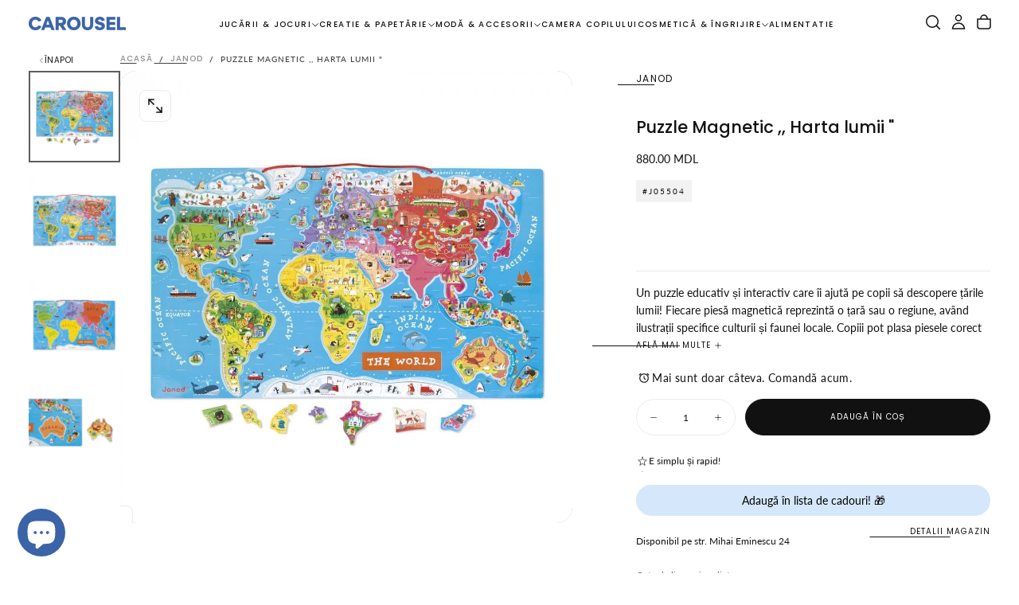

--- FILE ---
content_type: text/html; charset=utf-8
request_url: https://carousel.md/products/magnetic-world-map-puzzle-english-version-1
body_size: 40203
content:
<!doctype html><html class="no-js" lang="ro" >
  <head>
    <meta charset="utf-8">
    <meta http-equiv="X-UA-Compatible" content="IE=edge">
    <meta name="viewport" content="width=device-width,initial-scale=1">
    <meta name="theme-color" content="">
    <link rel="canonical" href="https://carousel.md/products/magnetic-world-map-puzzle-english-version-1">
    <link rel="preconnect" href="https://cdn.shopify.com" crossorigin><link rel="preconnect" href="https://fonts.shopifycdn.com" crossorigin>

<title>
  Puzzle magnetic,, Harta lumii &quot; 92 piese, engleză- Janod

    &ndash; Carousel</title><meta name="description" content="Puzzle magnetic educativ Janod cu 92 piese. Descoperă țările lumii printr-un joc interactiv de geografie. Potrivit pentru copii de la 7 ani+."><meta property="og:site_name" content="Carousel">
<meta property="og:url" content="https://carousel.md/products/magnetic-world-map-puzzle-english-version-1">
<meta property="og:title" content="Puzzle magnetic,, Harta lumii &quot; 92 piese, engleză- Janod">
<meta property="og:type" content="product">
<meta property="og:description" content="Puzzle magnetic educativ Janod cu 92 piese. Descoperă țările lumii printr-un joc interactiv de geografie. Potrivit pentru copii de la 7 ani+."><meta property="og:image" content="http://carousel.md/cdn/shop/products/janod_product_J05504-1000x1000_e47418e8-57da-4c5b-96a9-fef4f7f5e448.jpg?v=1707412069">
  <meta property="og:image:secure_url" content="https://carousel.md/cdn/shop/products/janod_product_J05504-1000x1000_e47418e8-57da-4c5b-96a9-fef4f7f5e448.jpg?v=1707412069">
  <meta property="og:image:width" content="1000">
  <meta property="og:image:height" content="1000"><meta property="og:price:amount" content="880.00">
  <meta property="og:price:currency" content="MDL"><meta name="twitter:card" content="summary_large_image">
<meta name="twitter:title" content="Puzzle magnetic,, Harta lumii &quot; 92 piese, engleză- Janod">
<meta name="twitter:description" content="Puzzle magnetic educativ Janod cu 92 piese. Descoperă țările lumii printr-un joc interactiv de geografie. Potrivit pentru copii de la 7 ani+.">

    <script src="//carousel.md/cdn/shop/t/40/assets/swiper-bundle.min.js?v=76204931248172345031768661976" defer="defer"></script>
    <script src="//carousel.md/cdn/shop/t/40/assets/bodyScrollLock.min.js?v=15890374805268084651768661932" defer="defer"></script>
    <script src="//carousel.md/cdn/shop/t/40/assets/pubsub.js?v=47587058936531202851768661958" defer="defer"></script>
    <script src="//carousel.md/cdn/shop/t/40/assets/global.js?v=64545637574413549151768661948" defer="defer"></script>
    <noscript>
      <style>
        img[loading='lazy'] { opacity: 1; }
      </style>
    </noscript>
    <script src="//carousel.md/cdn/shop/t/40/assets/cookies.js?v=149832133566393140151768661945" defer="defer"></script>

    <script>window.performance && window.performance.mark && window.performance.mark('shopify.content_for_header.start');</script><meta name="google-site-verification" content="94d3SdJV6g1DKcDYL3ZnOIC3__8MdzTzRSnuhtFYLXM">
<meta id="shopify-digital-wallet" name="shopify-digital-wallet" content="/33264435245/digital_wallets/dialog">
<link rel="alternate" type="application/json+oembed" href="https://carousel.md/products/magnetic-world-map-puzzle-english-version-1.oembed">
<script async="async" src="/checkouts/internal/preloads.js?locale=ro-MD"></script>
<script id="shopify-features" type="application/json">{"accessToken":"4999af6bae7e7bc8eaa82dfc276fe4e7","betas":["rich-media-storefront-analytics"],"domain":"carousel.md","predictiveSearch":true,"shopId":33264435245,"locale":"ro"}</script>
<script>var Shopify = Shopify || {};
Shopify.shop = "carousel-new.myshopify.com";
Shopify.locale = "ro";
Shopify.currency = {"active":"MDL","rate":"1.0"};
Shopify.country = "MD";
Shopify.theme = {"name":"Carousel 2026","id":148324679725,"schema_name":"Release","schema_version":"2.0.4+listings","theme_store_id":2698,"role":"main"};
Shopify.theme.handle = "null";
Shopify.theme.style = {"id":null,"handle":null};
Shopify.cdnHost = "carousel.md/cdn";
Shopify.routes = Shopify.routes || {};
Shopify.routes.root = "/";</script>
<script type="module">!function(o){(o.Shopify=o.Shopify||{}).modules=!0}(window);</script>
<script>!function(o){function n(){var o=[];function n(){o.push(Array.prototype.slice.apply(arguments))}return n.q=o,n}var t=o.Shopify=o.Shopify||{};t.loadFeatures=n(),t.autoloadFeatures=n()}(window);</script>
<script id="shop-js-analytics" type="application/json">{"pageType":"product"}</script>
<script defer="defer" async type="module" src="//carousel.md/cdn/shopifycloud/shop-js/modules/v2/client.init-shop-cart-sync_BT-GjEfc.en.esm.js"></script>
<script defer="defer" async type="module" src="//carousel.md/cdn/shopifycloud/shop-js/modules/v2/chunk.common_D58fp_Oc.esm.js"></script>
<script defer="defer" async type="module" src="//carousel.md/cdn/shopifycloud/shop-js/modules/v2/chunk.modal_xMitdFEc.esm.js"></script>
<script type="module">
  await import("//carousel.md/cdn/shopifycloud/shop-js/modules/v2/client.init-shop-cart-sync_BT-GjEfc.en.esm.js");
await import("//carousel.md/cdn/shopifycloud/shop-js/modules/v2/chunk.common_D58fp_Oc.esm.js");
await import("//carousel.md/cdn/shopifycloud/shop-js/modules/v2/chunk.modal_xMitdFEc.esm.js");

  window.Shopify.SignInWithShop?.initShopCartSync?.({"fedCMEnabled":true,"windoidEnabled":true});

</script>
<script id="__st">var __st={"a":33264435245,"offset":7200,"reqid":"12b6197b-85c9-4fc0-afd1-94a9a8d4172c-1769333312","pageurl":"carousel.md\/products\/magnetic-world-map-puzzle-english-version-1","u":"a2a45bb5e259","p":"product","rtyp":"product","rid":4623465119789};</script>
<script>window.ShopifyPaypalV4VisibilityTracking = true;</script>
<script id="captcha-bootstrap">!function(){'use strict';const t='contact',e='account',n='new_comment',o=[[t,t],['blogs',n],['comments',n],[t,'customer']],c=[[e,'customer_login'],[e,'guest_login'],[e,'recover_customer_password'],[e,'create_customer']],r=t=>t.map((([t,e])=>`form[action*='/${t}']:not([data-nocaptcha='true']) input[name='form_type'][value='${e}']`)).join(','),a=t=>()=>t?[...document.querySelectorAll(t)].map((t=>t.form)):[];function s(){const t=[...o],e=r(t);return a(e)}const i='password',u='form_key',d=['recaptcha-v3-token','g-recaptcha-response','h-captcha-response',i],f=()=>{try{return window.sessionStorage}catch{return}},m='__shopify_v',_=t=>t.elements[u];function p(t,e,n=!1){try{const o=window.sessionStorage,c=JSON.parse(o.getItem(e)),{data:r}=function(t){const{data:e,action:n}=t;return t[m]||n?{data:e,action:n}:{data:t,action:n}}(c);for(const[e,n]of Object.entries(r))t.elements[e]&&(t.elements[e].value=n);n&&o.removeItem(e)}catch(o){console.error('form repopulation failed',{error:o})}}const l='form_type',E='cptcha';function T(t){t.dataset[E]=!0}const w=window,h=w.document,L='Shopify',v='ce_forms',y='captcha';let A=!1;((t,e)=>{const n=(g='f06e6c50-85a8-45c8-87d0-21a2b65856fe',I='https://cdn.shopify.com/shopifycloud/storefront-forms-hcaptcha/ce_storefront_forms_captcha_hcaptcha.v1.5.2.iife.js',D={infoText:'Protejat prin hCaptcha',privacyText:'Confidențialitate',termsText:'Condiții'},(t,e,n)=>{const o=w[L][v],c=o.bindForm;if(c)return c(t,g,e,D).then(n);var r;o.q.push([[t,g,e,D],n]),r=I,A||(h.body.append(Object.assign(h.createElement('script'),{id:'captcha-provider',async:!0,src:r})),A=!0)});var g,I,D;w[L]=w[L]||{},w[L][v]=w[L][v]||{},w[L][v].q=[],w[L][y]=w[L][y]||{},w[L][y].protect=function(t,e){n(t,void 0,e),T(t)},Object.freeze(w[L][y]),function(t,e,n,w,h,L){const[v,y,A,g]=function(t,e,n){const i=e?o:[],u=t?c:[],d=[...i,...u],f=r(d),m=r(i),_=r(d.filter((([t,e])=>n.includes(e))));return[a(f),a(m),a(_),s()]}(w,h,L),I=t=>{const e=t.target;return e instanceof HTMLFormElement?e:e&&e.form},D=t=>v().includes(t);t.addEventListener('submit',(t=>{const e=I(t);if(!e)return;const n=D(e)&&!e.dataset.hcaptchaBound&&!e.dataset.recaptchaBound,o=_(e),c=g().includes(e)&&(!o||!o.value);(n||c)&&t.preventDefault(),c&&!n&&(function(t){try{if(!f())return;!function(t){const e=f();if(!e)return;const n=_(t);if(!n)return;const o=n.value;o&&e.removeItem(o)}(t);const e=Array.from(Array(32),(()=>Math.random().toString(36)[2])).join('');!function(t,e){_(t)||t.append(Object.assign(document.createElement('input'),{type:'hidden',name:u})),t.elements[u].value=e}(t,e),function(t,e){const n=f();if(!n)return;const o=[...t.querySelectorAll(`input[type='${i}']`)].map((({name:t})=>t)),c=[...d,...o],r={};for(const[a,s]of new FormData(t).entries())c.includes(a)||(r[a]=s);n.setItem(e,JSON.stringify({[m]:1,action:t.action,data:r}))}(t,e)}catch(e){console.error('failed to persist form',e)}}(e),e.submit())}));const S=(t,e)=>{t&&!t.dataset[E]&&(n(t,e.some((e=>e===t))),T(t))};for(const o of['focusin','change'])t.addEventListener(o,(t=>{const e=I(t);D(e)&&S(e,y())}));const B=e.get('form_key'),M=e.get(l),P=B&&M;t.addEventListener('DOMContentLoaded',(()=>{const t=y();if(P)for(const e of t)e.elements[l].value===M&&p(e,B);[...new Set([...A(),...v().filter((t=>'true'===t.dataset.shopifyCaptcha))])].forEach((e=>S(e,t)))}))}(h,new URLSearchParams(w.location.search),n,t,e,['guest_login'])})(!0,!0)}();</script>
<script integrity="sha256-4kQ18oKyAcykRKYeNunJcIwy7WH5gtpwJnB7kiuLZ1E=" data-source-attribution="shopify.loadfeatures" defer="defer" src="//carousel.md/cdn/shopifycloud/storefront/assets/storefront/load_feature-a0a9edcb.js" crossorigin="anonymous"></script>
<script data-source-attribution="shopify.dynamic_checkout.dynamic.init">var Shopify=Shopify||{};Shopify.PaymentButton=Shopify.PaymentButton||{isStorefrontPortableWallets:!0,init:function(){window.Shopify.PaymentButton.init=function(){};var t=document.createElement("script");t.src="https://carousel.md/cdn/shopifycloud/portable-wallets/latest/portable-wallets.ro.js",t.type="module",document.head.appendChild(t)}};
</script>
<script data-source-attribution="shopify.dynamic_checkout.buyer_consent">
  function portableWalletsHideBuyerConsent(e){var t=document.getElementById("shopify-buyer-consent"),n=document.getElementById("shopify-subscription-policy-button");t&&n&&(t.classList.add("hidden"),t.setAttribute("aria-hidden","true"),n.removeEventListener("click",e))}function portableWalletsShowBuyerConsent(e){var t=document.getElementById("shopify-buyer-consent"),n=document.getElementById("shopify-subscription-policy-button");t&&n&&(t.classList.remove("hidden"),t.removeAttribute("aria-hidden"),n.addEventListener("click",e))}window.Shopify?.PaymentButton&&(window.Shopify.PaymentButton.hideBuyerConsent=portableWalletsHideBuyerConsent,window.Shopify.PaymentButton.showBuyerConsent=portableWalletsShowBuyerConsent);
</script>
<script data-source-attribution="shopify.dynamic_checkout.cart.bootstrap">document.addEventListener("DOMContentLoaded",(function(){function t(){return document.querySelector("shopify-accelerated-checkout-cart, shopify-accelerated-checkout")}if(t())Shopify.PaymentButton.init();else{new MutationObserver((function(e,n){t()&&(Shopify.PaymentButton.init(),n.disconnect())})).observe(document.body,{childList:!0,subtree:!0})}}));
</script>

<script>window.performance && window.performance.mark && window.performance.mark('shopify.content_for_header.end');</script>
<style data-shopify>/* typography - body */
  @font-face {
  font-family: Lato;
  font-weight: 400;
  font-style: normal;
  font-display: swap;
  src: url("//carousel.md/cdn/fonts/lato/lato_n4.c3b93d431f0091c8be23185e15c9d1fee1e971c5.woff2") format("woff2"),
       url("//carousel.md/cdn/fonts/lato/lato_n4.d5c00c781efb195594fd2fd4ad04f7882949e327.woff") format("woff");
}

  @font-face {
  font-family: Lato;
  font-weight: 400;
  font-style: normal;
  font-display: swap;
  src: url("//carousel.md/cdn/fonts/lato/lato_n4.c3b93d431f0091c8be23185e15c9d1fee1e971c5.woff2") format("woff2"),
       url("//carousel.md/cdn/fonts/lato/lato_n4.d5c00c781efb195594fd2fd4ad04f7882949e327.woff") format("woff");
}

  @font-face {
  font-family: Lato;
  font-weight: 500;
  font-style: normal;
  font-display: swap;
  src: url("//carousel.md/cdn/fonts/lato/lato_n5.b2fec044fbe05725e71d90882e5f3b21dae2efbd.woff2") format("woff2"),
       url("//carousel.md/cdn/fonts/lato/lato_n5.f25a9a5c73ff9372e69074488f99e8ac702b5447.woff") format("woff");
}

  @font-face {
  font-family: Lato;
  font-weight: 600;
  font-style: normal;
  font-display: swap;
  src: url("//carousel.md/cdn/fonts/lato/lato_n6.38d0e3b23b74a60f769c51d1df73fac96c580d59.woff2") format("woff2"),
       url("//carousel.md/cdn/fonts/lato/lato_n6.3365366161bdcc36a3f97cfbb23954d8c4bf4079.woff") format("woff");
}

  @font-face {
  font-family: Lato;
  font-weight: 700;
  font-style: normal;
  font-display: swap;
  src: url("//carousel.md/cdn/fonts/lato/lato_n7.900f219bc7337bc57a7a2151983f0a4a4d9d5dcf.woff2") format("woff2"),
       url("//carousel.md/cdn/fonts/lato/lato_n7.a55c60751adcc35be7c4f8a0313f9698598612ee.woff") format("woff");
}


  /* typography - body italic */
  @font-face {
  font-family: Lato;
  font-weight: 400;
  font-style: italic;
  font-display: swap;
  src: url("//carousel.md/cdn/fonts/lato/lato_i4.09c847adc47c2fefc3368f2e241a3712168bc4b6.woff2") format("woff2"),
       url("//carousel.md/cdn/fonts/lato/lato_i4.3c7d9eb6c1b0a2bf62d892c3ee4582b016d0f30c.woff") format("woff");
}

  @font-face {
  font-family: Lato;
  font-weight: 700;
  font-style: italic;
  font-display: swap;
  src: url("//carousel.md/cdn/fonts/lato/lato_i7.16ba75868b37083a879b8dd9f2be44e067dfbf92.woff2") format("woff2"),
       url("//carousel.md/cdn/fonts/lato/lato_i7.4c07c2b3b7e64ab516aa2f2081d2bb0366b9dce8.woff") format("woff");
}


  /* typography - heading */
  @font-face {
  font-family: Poppins;
  font-weight: 500;
  font-style: normal;
  font-display: swap;
  src: url("//carousel.md/cdn/fonts/poppins/poppins_n5.ad5b4b72b59a00358afc706450c864c3c8323842.woff2") format("woff2"),
       url("//carousel.md/cdn/fonts/poppins/poppins_n5.33757fdf985af2d24b32fcd84c9a09224d4b2c39.woff") format("woff");
}

  @font-face {
  font-family: Poppins;
  font-weight: 400;
  font-style: normal;
  font-display: swap;
  src: url("//carousel.md/cdn/fonts/poppins/poppins_n4.0ba78fa5af9b0e1a374041b3ceaadf0a43b41362.woff2") format("woff2"),
       url("//carousel.md/cdn/fonts/poppins/poppins_n4.214741a72ff2596839fc9760ee7a770386cf16ca.woff") format("woff");
}

  @font-face {
  font-family: Poppins;
  font-weight: 500;
  font-style: normal;
  font-display: swap;
  src: url("//carousel.md/cdn/fonts/poppins/poppins_n5.ad5b4b72b59a00358afc706450c864c3c8323842.woff2") format("woff2"),
       url("//carousel.md/cdn/fonts/poppins/poppins_n5.33757fdf985af2d24b32fcd84c9a09224d4b2c39.woff") format("woff");
}

  @font-face {
  font-family: Poppins;
  font-weight: 600;
  font-style: normal;
  font-display: swap;
  src: url("//carousel.md/cdn/fonts/poppins/poppins_n6.aa29d4918bc243723d56b59572e18228ed0786f6.woff2") format("woff2"),
       url("//carousel.md/cdn/fonts/poppins/poppins_n6.5f815d845fe073750885d5b7e619ee00e8111208.woff") format("woff");
}

  @font-face {
  font-family: Poppins;
  font-weight: 700;
  font-style: normal;
  font-display: swap;
  src: url("//carousel.md/cdn/fonts/poppins/poppins_n7.56758dcf284489feb014a026f3727f2f20a54626.woff2") format("woff2"),
       url("//carousel.md/cdn/fonts/poppins/poppins_n7.f34f55d9b3d3205d2cd6f64955ff4b36f0cfd8da.woff") format("woff");
}


  /* typography - italic */
  @font-face {
  font-family: Cormorant;
  font-weight: 400;
  font-style: italic;
  font-display: swap;
  src: url("//carousel.md/cdn/fonts/cormorant/cormorant_i4.0b95f138bb9694e184a2ebaf079dd59cf448e2d3.woff2") format("woff2"),
       url("//carousel.md/cdn/fonts/cormorant/cormorant_i4.75684eb0a368d69688996f5f8e72c62747e6c249.woff") format("woff");
}

  @font-face {
  font-family: Cormorant;
  font-weight: 400;
  font-style: italic;
  font-display: swap;
  src: url("//carousel.md/cdn/fonts/cormorant/cormorant_i4.0b95f138bb9694e184a2ebaf079dd59cf448e2d3.woff2") format("woff2"),
       url("//carousel.md/cdn/fonts/cormorant/cormorant_i4.75684eb0a368d69688996f5f8e72c62747e6c249.woff") format("woff");
}

  @font-face {
  font-family: Cormorant;
  font-weight: 500;
  font-style: italic;
  font-display: swap;
  src: url("//carousel.md/cdn/fonts/cormorant/cormorant_i5.5f44803b5f0edb410d154f596e709a324a72bde3.woff2") format("woff2"),
       url("//carousel.md/cdn/fonts/cormorant/cormorant_i5.a529d8c487f1e4d284473cc4a5502e52c8de247f.woff") format("woff");
}

  @font-face {
  font-family: Cormorant;
  font-weight: 600;
  font-style: italic;
  font-display: swap;
  src: url("//carousel.md/cdn/fonts/cormorant/cormorant_i6.d9cec4523bc4837b1c96b94ecf1a29351fbd8199.woff2") format("woff2"),
       url("//carousel.md/cdn/fonts/cormorant/cormorant_i6.d18564a4f17d4e508a5eefe333645fbb7817d176.woff") format("woff");
}

  @font-face {
  font-family: Cormorant;
  font-weight: 700;
  font-style: italic;
  font-display: swap;
  src: url("//carousel.md/cdn/fonts/cormorant/cormorant_i7.fa6e55789218717259c80e332e32b03d0c0e36e1.woff2") format("woff2"),
       url("//carousel.md/cdn/fonts/cormorant/cormorant_i7.b5766b6262212587af58cec3328f4ffbc7c29531.woff") format("woff");
}


  /* typography - button */
  @font-face {
  font-family: Poppins;
  font-weight: 400;
  font-style: normal;
  font-display: swap;
  src: url("//carousel.md/cdn/fonts/poppins/poppins_n4.0ba78fa5af9b0e1a374041b3ceaadf0a43b41362.woff2") format("woff2"),
       url("//carousel.md/cdn/fonts/poppins/poppins_n4.214741a72ff2596839fc9760ee7a770386cf16ca.woff") format("woff");
}

  @font-face {
  font-family: Poppins;
  font-weight: 400;
  font-style: normal;
  font-display: swap;
  src: url("//carousel.md/cdn/fonts/poppins/poppins_n4.0ba78fa5af9b0e1a374041b3ceaadf0a43b41362.woff2") format("woff2"),
       url("//carousel.md/cdn/fonts/poppins/poppins_n4.214741a72ff2596839fc9760ee7a770386cf16ca.woff") format("woff");
}

  @font-face {
  font-family: Poppins;
  font-weight: 500;
  font-style: normal;
  font-display: swap;
  src: url("//carousel.md/cdn/fonts/poppins/poppins_n5.ad5b4b72b59a00358afc706450c864c3c8323842.woff2") format("woff2"),
       url("//carousel.md/cdn/fonts/poppins/poppins_n5.33757fdf985af2d24b32fcd84c9a09224d4b2c39.woff") format("woff");
}

  @font-face {
  font-family: Poppins;
  font-weight: 600;
  font-style: normal;
  font-display: swap;
  src: url("//carousel.md/cdn/fonts/poppins/poppins_n6.aa29d4918bc243723d56b59572e18228ed0786f6.woff2") format("woff2"),
       url("//carousel.md/cdn/fonts/poppins/poppins_n6.5f815d845fe073750885d5b7e619ee00e8111208.woff") format("woff");
}

  @font-face {
  font-family: Poppins;
  font-weight: 700;
  font-style: normal;
  font-display: swap;
  src: url("//carousel.md/cdn/fonts/poppins/poppins_n7.56758dcf284489feb014a026f3727f2f20a54626.woff2") format("woff2"),
       url("//carousel.md/cdn/fonts/poppins/poppins_n7.f34f55d9b3d3205d2cd6f64955ff4b36f0cfd8da.woff") format("woff");
}


  
  :root,

    

  .color-scheme-1 {
    --color-background: 255,255,255;
    --gradient-background: #ffffff;

    --color-background-contrast: 191,191,191;
    --color-shadow: 17,17,17;

    /* typography */
    --color-primary-text: 17,17,17;
    --color-secondary-text: 101,112,110;
    --color-heading-text: 17,17,17;

    --color-foreground: 17,17,17;

    /* buttons */
    --color-filled-button: 17,17,17;
    --color-filled-button-text: 255,255,255;
    --color-outlined-button: 255,255,255;
    --color-outlined-button-text: 17,17,17;

    --color-button-text: 255,255,255;

    /* other elements */
    --color-link: 17,17,17;
    --color-border: 235,235,235;
    --alpha-border: 1;

    --color-tag-foreground: 255,255,255;
    --color-tag-background: 94,90,89;

    --color-progress-bar: 101,112,110;
    --color-placeholder: 171,171,171;
    --color-rating-stars: 0,0,0;

    --color-button-swiper: 17,17,17;
  }
  
  

    

  .color-scheme-2 {
    --color-background: 248,130,160;
    --gradient-background: #f882a0;

    --color-background-contrast: 237,13,70;
    --color-shadow: 17,17,17;

    /* typography */
    --color-primary-text: 255,255,255;
    --color-secondary-text: 17,17,17;
    --color-heading-text: 255,255,255;

    --color-foreground: 255,255,255;

    /* buttons */
    --color-filled-button: 255,255,255;
    --color-filled-button-text: 17,17,17;
    --color-outlined-button: 248,130,160;
    --color-outlined-button-text: 255,255,255;

    --color-button-text: 17,17,17;

    /* other elements */
    --color-link: 255,255,255;
    --color-border: 235,235,235;
    --alpha-border: 1;

    --color-tag-foreground: 255,255,255;
    --color-tag-background: 17,17,17;

    --color-progress-bar: 101,112,110;
    --color-placeholder: 242,243,247;
    --color-rating-stars: 0,0,0;

    --color-button-swiper: 255,255,255;
  }
  
  

    

  .color-scheme-3 {
    --color-background: 136,148,146;
    --gradient-background: #889492;

    --color-background-contrast: 74,82,81;
    --color-shadow: 17,17,17;

    /* typography */
    --color-primary-text: 19,45,64;
    --color-secondary-text: 255,255,255;
    --color-heading-text: 19,45,64;

    --color-foreground: 19,45,64;

    /* buttons */
    --color-filled-button: 19,45,64;
    --color-filled-button-text: 255,255,255;
    --color-outlined-button: 136,148,146;
    --color-outlined-button-text: 19,45,64;

    --color-button-text: 255,255,255;

    /* other elements */
    --color-link: 19,45,64;
    --color-border: 235,235,235;
    --alpha-border: 1;

    --color-tag-foreground: 255,255,255;
    --color-tag-background: 19,45,64;

    --color-progress-bar: 19,45,64;
    --color-placeholder: 242,243,247;
    --color-rating-stars: 0,0,0;

    --color-button-swiper: 19,45,64;
  }
  
  

    

  .color-scheme-4 {
    --color-background: 252,248,243;
    --gradient-background: #fcf8f3;

    --color-background-contrast: 227,188,141;
    --color-shadow: 17,17,17;

    /* typography */
    --color-primary-text: 17,17,17;
    --color-secondary-text: 255,255,255;
    --color-heading-text: 17,17,17;

    --color-foreground: 17,17,17;

    /* buttons */
    --color-filled-button: 17,17,17;
    --color-filled-button-text: 176,185,183;
    --color-outlined-button: 252,248,243;
    --color-outlined-button-text: 17,17,17;

    --color-button-text: 176,185,183;

    /* other elements */
    --color-link: 17,17,17;
    --color-border: 235,235,235;
    --alpha-border: 1;

    --color-tag-foreground: 255,255,255;
    --color-tag-background: 17,17,17;

    --color-progress-bar: 176,185,183;
    --color-placeholder: 242,243,247;
    --color-rating-stars: 0,0,0;

    --color-button-swiper: 17,17,17;
  }
  
  

    

  .color-scheme-5 {
    --color-background: 248,248,248;
    --gradient-background: #f8f8f8;

    --color-background-contrast: 184,184,184;
    --color-shadow: 17,17,17;

    /* typography */
    --color-primary-text: 17,17,17;
    --color-secondary-text: 255,255,255;
    --color-heading-text: 17,17,17;

    --color-foreground: 17,17,17;

    /* buttons */
    --color-filled-button: 17,17,17;
    --color-filled-button-text: 248,248,248;
    --color-outlined-button: 248,248,248;
    --color-outlined-button-text: 17,17,17;

    --color-button-text: 248,248,248;

    /* other elements */
    --color-link: 17,17,17;
    --color-border: 235,235,235;
    --alpha-border: 1;

    --color-tag-foreground: 17,17,17;
    --color-tag-background: 255,255,255;

    --color-progress-bar: 17,17,17;
    --color-placeholder: 242,243,247;
    --color-rating-stars: 0,0,0;

    --color-button-swiper: 17,17,17;
  }
  
  

    

  .color-scheme-6 {
    --color-background: 17,17,17;
    --gradient-background: #111111;

    --color-background-contrast: 145,145,145;
    --color-shadow: 17,17,17;

    /* typography */
    --color-primary-text: 255,255,255;
    --color-secondary-text: 101,112,110;
    --color-heading-text: 255,255,255;

    --color-foreground: 255,255,255;

    /* buttons */
    --color-filled-button: 255,255,255;
    --color-filled-button-text: 17,17,17;
    --color-outlined-button: 17,17,17;
    --color-outlined-button-text: 255,255,255;

    --color-button-text: 17,17,17;

    /* other elements */
    --color-link: 255,255,255;
    --color-border: 235,235,235;
    --alpha-border: 1;

    --color-tag-foreground: 255,255,255;
    --color-tag-background: 17,17,17;

    --color-progress-bar: 101,112,110;
    --color-placeholder: 242,243,247;
    --color-rating-stars: 0,0,0;

    --color-button-swiper: 255,255,255;
  }
  
  

    

  .color-scheme-7 {
    --color-background: 148,174,137;
    --gradient-background: #94ae89;

    --color-background-contrast: 85,109,75;
    --color-shadow: 17,17,17;

    /* typography */
    --color-primary-text: 255,255,255;
    --color-secondary-text: 255,255,255;
    --color-heading-text: 255,255,255;

    --color-foreground: 255,255,255;

    /* buttons */
    --color-filled-button: 17,17,17;
    --color-filled-button-text: 255,255,255;
    --color-outlined-button: 148,174,137;
    --color-outlined-button-text: 255,255,255;

    --color-button-text: 255,255,255;

    /* other elements */
    --color-link: 17,17,17;
    --color-border: 235,235,235;
    --alpha-border: 1;

    --color-tag-foreground: 255,255,255;
    --color-tag-background: 17,17,17;

    --color-progress-bar: 101,112,110;
    --color-placeholder: 242,243,247;
    --color-rating-stars: 0,0,0;

    --color-button-swiper: 17,17,17;
  }
  
  

    

  .color-scheme-8 {
    --color-background: 93,105,91;
    --gradient-background: #5d695b;

    --color-background-contrast: 33,37,32;
    --color-shadow: 17,17,17;

    /* typography */
    --color-primary-text: 255,255,255;
    --color-secondary-text: 255,255,255;
    --color-heading-text: 255,255,255;

    --color-foreground: 255,255,255;

    /* buttons */
    --color-filled-button: 17,17,17;
    --color-filled-button-text: 255,255,255;
    --color-outlined-button: 93,105,91;
    --color-outlined-button-text: 17,17,17;

    --color-button-text: 255,255,255;

    /* other elements */
    --color-link: 17,17,17;
    --color-border: 255,255,255;
    --alpha-border: 1;

    --color-tag-foreground: 255,255,255;
    --color-tag-background: 17,17,17;

    --color-progress-bar: 101,112,110;
    --color-placeholder: 255,255,255;
    --color-rating-stars: 0,0,0;

    --color-button-swiper: 17,17,17;
  }
  
  

    

  .color-scheme-ee089812-0e69-4be7-95e0-498a7a14ebb0 {
    --color-background: 213,232,251;
    --gradient-background: #d5e8fb;

    --color-background-contrast: 97,168,240;
    --color-shadow: 17,17,17;

    /* typography */
    --color-primary-text: 17,17,17;
    --color-secondary-text: 101,112,110;
    --color-heading-text: 17,17,17;

    --color-foreground: 17,17,17;

    /* buttons */
    --color-filled-button: 17,17,17;
    --color-filled-button-text: 255,255,255;
    --color-outlined-button: 213,232,251;
    --color-outlined-button-text: 17,17,17;

    --color-button-text: 255,255,255;

    /* other elements */
    --color-link: 17,17,17;
    --color-border: 235,235,235;
    --alpha-border: 1;

    --color-tag-foreground: 255,255,255;
    --color-tag-background: 94,90,89;

    --color-progress-bar: 101,112,110;
    --color-placeholder: 171,171,171;
    --color-rating-stars: 0,0,0;

    --color-button-swiper: 17,17,17;
  }
  

  body, .color-scheme-1, .color-scheme-2, .color-scheme-3, .color-scheme-4, .color-scheme-5, .color-scheme-6, .color-scheme-7, .color-scheme-8, .color-scheme-ee089812-0e69-4be7-95e0-498a7a14ebb0 {
    color: rgba(var(--color-foreground), 1);
    background-color: rgb(var(--color-background));
  }

  :root {
    /* default values */
    --announcement-bars-before-header-heights: 40px;
    --announcement-bars-before-header-visible-heights: 40px;
    --header-height: 65px;
    --announcement-bar-height: 40px;
    --header-top-position: calc(var(--header-height) + var(--announcement-bars-before-header-heights));
    --header-group-height: 65px;

    /* typography - heading */
    --font-heading-family: Poppins, sans-serif;
    --font-heading-style: normal;
    --font-heading-weight: 500;

    --font-heading-scale: 1.0;
    --font-heading-letter-spacing: 0;
    --font-heading-text-transform: none;
    --font-heading-word-break: break-word;

    /* typography - body */
    --font-body-family: Lato, sans-serif;
    --font-body-style: normal;
    --font-body-weight: 400;

    --font-body-scale: 1.0;
    --font-body-letter-spacing: 0;

    /* typography - italic */
    --font-italic-family: Cormorant, serif;
    --font-italic-style: italic;
    --font-italic-weight: 400;
    --font-italic-scale: 1.2;

    /* typography - button */
    --font-button-family: Poppins, sans-serif;
    --font-button-style: normal;
    --font-button-weight: 400;

    --font-button-scale: 1.0;
    --font-button-letter-spacing: 0.1em;
    --font-button-text-transform: uppercase;

    /* add 'arial' as a fallback font for rtl languages *//* font weights */
    --font-weight-normal: 400; /* 400 */
    --font-weight-medium: 500; /* 500 */
    --font-weight-semibold: 600; /* 600 */
    --font-weight-bold: 700; /* 700 */

    --font-weight-heading-normal: 400; /* 400 */
    --font-weight-heading-medium: 500; /* 500 */
    --font-weight-heading-semibold: 600; /* 600 */
    --font-weight-heading-bold: 700; /* 700 */

    --font-weight-button-normal: 400; /* 400 */
    --font-weight-button-medium: 500; /* 500 */

    /* digi-note-kk - is it possible to remove these? */
    --letter-spacing-extra-small: 0.05rem;
    --letter-spacing-small: 0.1rem;
    --letter-spacing-medium: 0.2rem;

    --letter-spacing-xxs: -0.04em;
    --letter-spacing-xs: -0.02em;
    --letter-spacing-sm: -0.01em;
    --letter-spacing-md: 0;
    --letter-spacing-lg: 0.01em;
    --letter-spacing-xl: 0.02em;
    --letter-spacing-xxl: 0.04em;

    /* typography - heading - start */
    --h1-multiplier: 4.7rem;
    --h2-multiplier: 3.6rem;
    --h3-multiplier: 2.7rem;
    --h4-multiplier: 2.1rem;
    --h5-multiplier: 1.6rem;
    --h6-multiplier: 1.2rem;

    /* lowercase headings need more line-height */
    
      --line-height-h1: 1.00;
      --line-height-h2: 1.00;
      --line-height-h3: 1.00;
      --line-height-h4: 1.00;
      --line-height-h5: 1.20;
      --line-height-h6: 1.20;
    
    /* typography - heading - end */

    --button-border-radius: 5rem;
    --button-text-transform: uppercase;
    --input-border-radius: 0.8rem;
    --button-action-border-radius: 0.8rem;
    --badge-border-radius: 0.4rem;

    --section-spacing-unit-size: 1.2rem;
    --spacing-unit-size: 1.2rem;
    --grid-spacing: 1.2rem;


    /* common colors */
    --color-success: #E45F5F;
    --color-alert: #F0B743;
    --color-error: #C25151;
    --color-price-accent: #EAF7FC;

    --color-white: #FFFFFF;
    --color-white-rgb: 255, 255, 255;
    --color-black: #111111;
    --color-black-rgb: 17, 17, 17;
    --color-light: #EBEBEB;
    --color-light-rgb: 235, 235, 235;

    --media-overlay-gradient: linear-gradient(180deg, rgba(0, 0, 0, 0) 0%, rgba(0, 0, 0, 0) 100%);
    --media-overlay-gradient-mobile: linear-gradient(180deg, rgba(0, 0, 0, 0) 0%, rgba(0, 0, 0, 0) 100%);

    --gradient-black: linear-gradient(180deg, rgba(0, 0, 0, 0) 0%, rgba(0, 0, 0, 0.2) 100%);
    --gradient-overlay-horizontal: linear-gradient(0deg, rgba(0, 0, 0, 0.2), rgba(0, 0, 0, 0.2));
    --color-popup-overlay: rgba(0, 0, 0, 0.5);

    --page-width: 1680px;
    --page-gutter: 1.6rem;

    --max-w-xxs-multiplier: 0.4694; /* 676px / 1440px = 0.4694 */
    --max-w-xs-multiplier: 0.5333;  /* 768px / 1440px = 0.5333 */
    --max-w-sm-multiplier: 0.6292;  /* 906px / 1440px = 0.6292 */
    --max-w-md-multiplier: 0.7111;  /* 1024px / 1440px = 0.7111 */
    --max-w-lg-multiplier: 0.7903;  /* 1138px / 1440px = 0.7903 */
    --max-w-xxl-multiplier: 0.9194; /* 1324px / 1440px = 0.9194 */

    --duration-short: 200ms;
    --duration-default: 300ms;
    --duration-long: 400ms;
    --duration-extra-long: 600ms;

    --z-header: 800;
    --z-modals: 900;
    --z-fab: 750;

    /* cards */
    --card-corner-radius: 2rem;
    --card-text-align: center;

    --card-aspect-ratio: 3/4;
    --card-media-aspect-ratio: 3/4;
    --card-media-object-fit: cover;

    --theme-js-animations-on-mobile: fade-in 800ms forwards paused;

    /* static values - start */
    --font-size-static-h1: 8.0rem;
    --font-size-static-h2: 6.1rem;
    --font-size-static-h3: 4.7rem;
    --font-size-static-h4: 3.6rem;
    --font-size-static-h5: 2.7rem;
    --font-size-static-h6: 2.1rem;
    --font-size-static-h7: 1.6rem;

    --font-size-static-xxs: 0.8rem;
    --font-size-static-xs: 1.0rem;
    --font-size-static-sm: 1.2rem;
    --font-size-static-md: 1.4rem;
    --font-size-static-lg: 1.6rem;
    --font-size-static-xl: 1.8rem;
    --font-size-static-xxl: 2.4rem;

    --line-height-static-xs: 1.00; /* don't use this value unless must */
    --line-height-static-sm: 1.25; /* most common and secure value */
    --line-height-static-md: 1.50;
    --line-height-static-lg: 2.25;
    --line-height-static-xl: 2.50;

    --spacing-unit-size-static: 1.6rem;
    /* static values - end */

    --product-card-option-button-size: 2.4rem;

    /* drawer */
    --drawer-transition-timing-function: cubic-bezier(0.74, -0.01, 0.26, 1);
    --drawer-transition-duration: 450ms;
  }

  @media screen and (min-width: 750px) {
    :root {
      --section-spacing-unit-size: 1.6rem;
      --spacing-unit-size: 1.2rem;
      --grid-spacing: 1.2rem;

      --page-gutter: 3.6rem;

      /* typography - heading - start */
      --h1-multiplier: 8.0rem;
      --h2-multiplier: 6.1rem;
      --h3-multiplier: 4.7rem;
      --h4-multiplier: 3.6rem;
      --h5-multiplier: 2.7rem;
      --h6-multiplier: 2.1rem;

      /* lowercase headings need more line-height */
      
        --line-height-h1: 1.00;
        --line-height-h2: 1.00;
        --line-height-h3: 1.00;
        --line-height-h4: 1.00;
        --line-height-h5: 1.00;
        --line-height-h6: 1.00;
      
      /* typography - heading - end */
    }
  }

  
</style><link href="//carousel.md/cdn/shop/t/40/assets/base.css?v=44652368351438532741768661931" rel="stylesheet" type="text/css" media="all" />
    <link href="//carousel.md/cdn/shop/t/40/assets/swiper-bundle.min.css?v=138879063338843649161768661975" rel="stylesheet" type="text/css" media="all" />
    
    <link rel='stylesheet' href='//carousel.md/cdn/shop/t/40/assets/component-drawer.css?v=111994821051677180121768661939' media='print' onload="this.media='all'">
    <noscript>
      <link href="//carousel.md/cdn/shop/t/40/assets/component-drawer.css?v=111994821051677180121768661939" rel="stylesheet" type="text/css" media="all" />
    </noscript>
  


    <link rel='stylesheet' href='//carousel.md/cdn/shop/t/40/assets/component-predictive-search.css?v=116242036209523800271768661942' media='print' onload="this.media='all'">
    <noscript>
      <link href="//carousel.md/cdn/shop/t/40/assets/component-predictive-search.css?v=116242036209523800271768661942" rel="stylesheet" type="text/css" media="all" />
    </noscript>
  

      <script src="//carousel.md/cdn/shop/t/40/assets/predictive-search.js?v=117129134819075685581768661955" defer="defer"></script>
<link rel="preload" as="font" href="//carousel.md/cdn/fonts/poppins/poppins_n5.ad5b4b72b59a00358afc706450c864c3c8323842.woff2" type="font/woff2" crossorigin><link rel="preload" as="font" href="//carousel.md/cdn/fonts/lato/lato_n4.c3b93d431f0091c8be23185e15c9d1fee1e971c5.woff2" type="font/woff2" crossorigin>

    <script>
      document.documentElement.className = document.documentElement.className.replace('no-js', 'js');
      if (Shopify.designMode) {
        document.documentElement.classList.add('shopify-design-mode');
      }
    </script>
  <script src="https://cdn.shopify.com/extensions/e8878072-2f6b-4e89-8082-94b04320908d/inbox-1254/assets/inbox-chat-loader.js" type="text/javascript" defer="defer"></script>
<link href="https://monorail-edge.shopifysvc.com" rel="dns-prefetch">
<script>(function(){if ("sendBeacon" in navigator && "performance" in window) {try {var session_token_from_headers = performance.getEntriesByType('navigation')[0].serverTiming.find(x => x.name == '_s').description;} catch {var session_token_from_headers = undefined;}var session_cookie_matches = document.cookie.match(/_shopify_s=([^;]*)/);var session_token_from_cookie = session_cookie_matches && session_cookie_matches.length === 2 ? session_cookie_matches[1] : "";var session_token = session_token_from_headers || session_token_from_cookie || "";function handle_abandonment_event(e) {var entries = performance.getEntries().filter(function(entry) {return /monorail-edge.shopifysvc.com/.test(entry.name);});if (!window.abandonment_tracked && entries.length === 0) {window.abandonment_tracked = true;var currentMs = Date.now();var navigation_start = performance.timing.navigationStart;var payload = {shop_id: 33264435245,url: window.location.href,navigation_start,duration: currentMs - navigation_start,session_token,page_type: "product"};window.navigator.sendBeacon("https://monorail-edge.shopifysvc.com/v1/produce", JSON.stringify({schema_id: "online_store_buyer_site_abandonment/1.1",payload: payload,metadata: {event_created_at_ms: currentMs,event_sent_at_ms: currentMs}}));}}window.addEventListener('pagehide', handle_abandonment_event);}}());</script>
<script id="web-pixels-manager-setup">(function e(e,d,r,n,o){if(void 0===o&&(o={}),!Boolean(null===(a=null===(i=window.Shopify)||void 0===i?void 0:i.analytics)||void 0===a?void 0:a.replayQueue)){var i,a;window.Shopify=window.Shopify||{};var t=window.Shopify;t.analytics=t.analytics||{};var s=t.analytics;s.replayQueue=[],s.publish=function(e,d,r){return s.replayQueue.push([e,d,r]),!0};try{self.performance.mark("wpm:start")}catch(e){}var l=function(){var e={modern:/Edge?\/(1{2}[4-9]|1[2-9]\d|[2-9]\d{2}|\d{4,})\.\d+(\.\d+|)|Firefox\/(1{2}[4-9]|1[2-9]\d|[2-9]\d{2}|\d{4,})\.\d+(\.\d+|)|Chrom(ium|e)\/(9{2}|\d{3,})\.\d+(\.\d+|)|(Maci|X1{2}).+ Version\/(15\.\d+|(1[6-9]|[2-9]\d|\d{3,})\.\d+)([,.]\d+|)( \(\w+\)|)( Mobile\/\w+|) Safari\/|Chrome.+OPR\/(9{2}|\d{3,})\.\d+\.\d+|(CPU[ +]OS|iPhone[ +]OS|CPU[ +]iPhone|CPU IPhone OS|CPU iPad OS)[ +]+(15[._]\d+|(1[6-9]|[2-9]\d|\d{3,})[._]\d+)([._]\d+|)|Android:?[ /-](13[3-9]|1[4-9]\d|[2-9]\d{2}|\d{4,})(\.\d+|)(\.\d+|)|Android.+Firefox\/(13[5-9]|1[4-9]\d|[2-9]\d{2}|\d{4,})\.\d+(\.\d+|)|Android.+Chrom(ium|e)\/(13[3-9]|1[4-9]\d|[2-9]\d{2}|\d{4,})\.\d+(\.\d+|)|SamsungBrowser\/([2-9]\d|\d{3,})\.\d+/,legacy:/Edge?\/(1[6-9]|[2-9]\d|\d{3,})\.\d+(\.\d+|)|Firefox\/(5[4-9]|[6-9]\d|\d{3,})\.\d+(\.\d+|)|Chrom(ium|e)\/(5[1-9]|[6-9]\d|\d{3,})\.\d+(\.\d+|)([\d.]+$|.*Safari\/(?![\d.]+ Edge\/[\d.]+$))|(Maci|X1{2}).+ Version\/(10\.\d+|(1[1-9]|[2-9]\d|\d{3,})\.\d+)([,.]\d+|)( \(\w+\)|)( Mobile\/\w+|) Safari\/|Chrome.+OPR\/(3[89]|[4-9]\d|\d{3,})\.\d+\.\d+|(CPU[ +]OS|iPhone[ +]OS|CPU[ +]iPhone|CPU IPhone OS|CPU iPad OS)[ +]+(10[._]\d+|(1[1-9]|[2-9]\d|\d{3,})[._]\d+)([._]\d+|)|Android:?[ /-](13[3-9]|1[4-9]\d|[2-9]\d{2}|\d{4,})(\.\d+|)(\.\d+|)|Mobile Safari.+OPR\/([89]\d|\d{3,})\.\d+\.\d+|Android.+Firefox\/(13[5-9]|1[4-9]\d|[2-9]\d{2}|\d{4,})\.\d+(\.\d+|)|Android.+Chrom(ium|e)\/(13[3-9]|1[4-9]\d|[2-9]\d{2}|\d{4,})\.\d+(\.\d+|)|Android.+(UC? ?Browser|UCWEB|U3)[ /]?(15\.([5-9]|\d{2,})|(1[6-9]|[2-9]\d|\d{3,})\.\d+)\.\d+|SamsungBrowser\/(5\.\d+|([6-9]|\d{2,})\.\d+)|Android.+MQ{2}Browser\/(14(\.(9|\d{2,})|)|(1[5-9]|[2-9]\d|\d{3,})(\.\d+|))(\.\d+|)|K[Aa][Ii]OS\/(3\.\d+|([4-9]|\d{2,})\.\d+)(\.\d+|)/},d=e.modern,r=e.legacy,n=navigator.userAgent;return n.match(d)?"modern":n.match(r)?"legacy":"unknown"}(),u="modern"===l?"modern":"legacy",c=(null!=n?n:{modern:"",legacy:""})[u],f=function(e){return[e.baseUrl,"/wpm","/b",e.hashVersion,"modern"===e.buildTarget?"m":"l",".js"].join("")}({baseUrl:d,hashVersion:r,buildTarget:u}),m=function(e){var d=e.version,r=e.bundleTarget,n=e.surface,o=e.pageUrl,i=e.monorailEndpoint;return{emit:function(e){var a=e.status,t=e.errorMsg,s=(new Date).getTime(),l=JSON.stringify({metadata:{event_sent_at_ms:s},events:[{schema_id:"web_pixels_manager_load/3.1",payload:{version:d,bundle_target:r,page_url:o,status:a,surface:n,error_msg:t},metadata:{event_created_at_ms:s}}]});if(!i)return console&&console.warn&&console.warn("[Web Pixels Manager] No Monorail endpoint provided, skipping logging."),!1;try{return self.navigator.sendBeacon.bind(self.navigator)(i,l)}catch(e){}var u=new XMLHttpRequest;try{return u.open("POST",i,!0),u.setRequestHeader("Content-Type","text/plain"),u.send(l),!0}catch(e){return console&&console.warn&&console.warn("[Web Pixels Manager] Got an unhandled error while logging to Monorail."),!1}}}}({version:r,bundleTarget:l,surface:e.surface,pageUrl:self.location.href,monorailEndpoint:e.monorailEndpoint});try{o.browserTarget=l,function(e){var d=e.src,r=e.async,n=void 0===r||r,o=e.onload,i=e.onerror,a=e.sri,t=e.scriptDataAttributes,s=void 0===t?{}:t,l=document.createElement("script"),u=document.querySelector("head"),c=document.querySelector("body");if(l.async=n,l.src=d,a&&(l.integrity=a,l.crossOrigin="anonymous"),s)for(var f in s)if(Object.prototype.hasOwnProperty.call(s,f))try{l.dataset[f]=s[f]}catch(e){}if(o&&l.addEventListener("load",o),i&&l.addEventListener("error",i),u)u.appendChild(l);else{if(!c)throw new Error("Did not find a head or body element to append the script");c.appendChild(l)}}({src:f,async:!0,onload:function(){if(!function(){var e,d;return Boolean(null===(d=null===(e=window.Shopify)||void 0===e?void 0:e.analytics)||void 0===d?void 0:d.initialized)}()){var d=window.webPixelsManager.init(e)||void 0;if(d){var r=window.Shopify.analytics;r.replayQueue.forEach((function(e){var r=e[0],n=e[1],o=e[2];d.publishCustomEvent(r,n,o)})),r.replayQueue=[],r.publish=d.publishCustomEvent,r.visitor=d.visitor,r.initialized=!0}}},onerror:function(){return m.emit({status:"failed",errorMsg:"".concat(f," has failed to load")})},sri:function(e){var d=/^sha384-[A-Za-z0-9+/=]+$/;return"string"==typeof e&&d.test(e)}(c)?c:"",scriptDataAttributes:o}),m.emit({status:"loading"})}catch(e){m.emit({status:"failed",errorMsg:(null==e?void 0:e.message)||"Unknown error"})}}})({shopId: 33264435245,storefrontBaseUrl: "https://carousel.md",extensionsBaseUrl: "https://extensions.shopifycdn.com/cdn/shopifycloud/web-pixels-manager",monorailEndpoint: "https://monorail-edge.shopifysvc.com/unstable/produce_batch",surface: "storefront-renderer",enabledBetaFlags: ["2dca8a86"],webPixelsConfigList: [{"id":"478314541","configuration":"{\"myshopifyDomain\":\"carousel-new.myshopify.com\"}","eventPayloadVersion":"v1","runtimeContext":"STRICT","scriptVersion":"23b97d18e2aa74363140dc29c9284e87","type":"APP","apiClientId":2775569,"privacyPurposes":["ANALYTICS","MARKETING","SALE_OF_DATA"],"dataSharingAdjustments":{"protectedCustomerApprovalScopes":["read_customer_address","read_customer_email","read_customer_name","read_customer_phone","read_customer_personal_data"]}},{"id":"369786925","configuration":"{\"config\":\"{\\\"pixel_id\\\":\\\"G-XQJX74RPPD\\\",\\\"gtag_events\\\":[{\\\"type\\\":\\\"search\\\",\\\"action_label\\\":[\\\"G-XQJX74RPPD\\\",\\\"AW-803017569\\\/9J4vCKaL3McZEOGm9P4C\\\"]},{\\\"type\\\":\\\"begin_checkout\\\",\\\"action_label\\\":[\\\"G-XQJX74RPPD\\\",\\\"AW-803017569\\\/j4oRCKyL3McZEOGm9P4C\\\"]},{\\\"type\\\":\\\"view_item\\\",\\\"action_label\\\":[\\\"G-XQJX74RPPD\\\",\\\"AW-803017569\\\/2ky1CKOL3McZEOGm9P4C\\\",\\\"MC-PCYKRSPF4Z\\\"]},{\\\"type\\\":\\\"purchase\\\",\\\"action_label\\\":[\\\"G-XQJX74RPPD\\\",\\\"AW-803017569\\\/XYUFCJ2L3McZEOGm9P4C\\\",\\\"MC-PCYKRSPF4Z\\\"]},{\\\"type\\\":\\\"page_view\\\",\\\"action_label\\\":[\\\"G-XQJX74RPPD\\\",\\\"AW-803017569\\\/waavCKCL3McZEOGm9P4C\\\",\\\"MC-PCYKRSPF4Z\\\"]},{\\\"type\\\":\\\"add_payment_info\\\",\\\"action_label\\\":[\\\"G-XQJX74RPPD\\\",\\\"AW-803017569\\\/Z7RzCK-L3McZEOGm9P4C\\\"]},{\\\"type\\\":\\\"add_to_cart\\\",\\\"action_label\\\":[\\\"G-XQJX74RPPD\\\",\\\"AW-803017569\\\/iueSCKmL3McZEOGm9P4C\\\"]}],\\\"enable_monitoring_mode\\\":false}\"}","eventPayloadVersion":"v1","runtimeContext":"OPEN","scriptVersion":"b2a88bafab3e21179ed38636efcd8a93","type":"APP","apiClientId":1780363,"privacyPurposes":[],"dataSharingAdjustments":{"protectedCustomerApprovalScopes":["read_customer_address","read_customer_email","read_customer_name","read_customer_personal_data","read_customer_phone"]}},{"id":"176685101","configuration":"{\"pixel_id\":\"137321027667235\",\"pixel_type\":\"facebook_pixel\",\"metaapp_system_user_token\":\"-\"}","eventPayloadVersion":"v1","runtimeContext":"OPEN","scriptVersion":"ca16bc87fe92b6042fbaa3acc2fbdaa6","type":"APP","apiClientId":2329312,"privacyPurposes":["ANALYTICS","MARKETING","SALE_OF_DATA"],"dataSharingAdjustments":{"protectedCustomerApprovalScopes":["read_customer_address","read_customer_email","read_customer_name","read_customer_personal_data","read_customer_phone"]}},{"id":"17236013","configuration":"{\"pid\":\"Yy8yaCrSnHGncpr668QvLB6egCqGe+vi0uvK2pT02Ak=\"}","eventPayloadVersion":"v1","runtimeContext":"STRICT","scriptVersion":"04306dedabeddadf854cdadeaf48c82c","type":"APP","apiClientId":31271321601,"privacyPurposes":["ANALYTICS","MARKETING","SALE_OF_DATA"],"dataSharingAdjustments":{"protectedCustomerApprovalScopes":["read_customer_address","read_customer_email","read_customer_name","read_customer_personal_data","read_customer_phone"]}},{"id":"shopify-app-pixel","configuration":"{}","eventPayloadVersion":"v1","runtimeContext":"STRICT","scriptVersion":"0450","apiClientId":"shopify-pixel","type":"APP","privacyPurposes":["ANALYTICS","MARKETING"]},{"id":"shopify-custom-pixel","eventPayloadVersion":"v1","runtimeContext":"LAX","scriptVersion":"0450","apiClientId":"shopify-pixel","type":"CUSTOM","privacyPurposes":["ANALYTICS","MARKETING"]}],isMerchantRequest: false,initData: {"shop":{"name":"Carousel","paymentSettings":{"currencyCode":"MDL"},"myshopifyDomain":"carousel-new.myshopify.com","countryCode":"MD","storefrontUrl":"https:\/\/carousel.md"},"customer":null,"cart":null,"checkout":null,"productVariants":[{"price":{"amount":880.0,"currencyCode":"MDL"},"product":{"title":"Puzzle Magnetic ,, Harta lumii \"","vendor":"Janod","id":"4623465119789","untranslatedTitle":"Puzzle Magnetic ,, Harta lumii \"","url":"\/products\/magnetic-world-map-puzzle-english-version-1","type":"Puzzle"},"id":"32505869795373","image":{"src":"\/\/carousel.md\/cdn\/shop\/products\/janod_product_J05504-1000x1000_e47418e8-57da-4c5b-96a9-fef4f7f5e448.jpg?v=1707412069"},"sku":"J05504","title":"Default Title","untranslatedTitle":"Default Title"}],"purchasingCompany":null},},"https://carousel.md/cdn","fcfee988w5aeb613cpc8e4bc33m6693e112",{"modern":"","legacy":""},{"shopId":"33264435245","storefrontBaseUrl":"https:\/\/carousel.md","extensionBaseUrl":"https:\/\/extensions.shopifycdn.com\/cdn\/shopifycloud\/web-pixels-manager","surface":"storefront-renderer","enabledBetaFlags":"[\"2dca8a86\"]","isMerchantRequest":"false","hashVersion":"fcfee988w5aeb613cpc8e4bc33m6693e112","publish":"custom","events":"[[\"page_viewed\",{}],[\"product_viewed\",{\"productVariant\":{\"price\":{\"amount\":880.0,\"currencyCode\":\"MDL\"},\"product\":{\"title\":\"Puzzle Magnetic ,, Harta lumii \\\"\",\"vendor\":\"Janod\",\"id\":\"4623465119789\",\"untranslatedTitle\":\"Puzzle Magnetic ,, Harta lumii \\\"\",\"url\":\"\/products\/magnetic-world-map-puzzle-english-version-1\",\"type\":\"Puzzle\"},\"id\":\"32505869795373\",\"image\":{\"src\":\"\/\/carousel.md\/cdn\/shop\/products\/janod_product_J05504-1000x1000_e47418e8-57da-4c5b-96a9-fef4f7f5e448.jpg?v=1707412069\"},\"sku\":\"J05504\",\"title\":\"Default Title\",\"untranslatedTitle\":\"Default Title\"}}]]"});</script><script>
  window.ShopifyAnalytics = window.ShopifyAnalytics || {};
  window.ShopifyAnalytics.meta = window.ShopifyAnalytics.meta || {};
  window.ShopifyAnalytics.meta.currency = 'MDL';
  var meta = {"product":{"id":4623465119789,"gid":"gid:\/\/shopify\/Product\/4623465119789","vendor":"Janod","type":"Puzzle","handle":"magnetic-world-map-puzzle-english-version-1","variants":[{"id":32505869795373,"price":88000,"name":"Puzzle Magnetic ,, Harta lumii \"","public_title":null,"sku":"J05504"}],"remote":false},"page":{"pageType":"product","resourceType":"product","resourceId":4623465119789,"requestId":"12b6197b-85c9-4fc0-afd1-94a9a8d4172c-1769333312"}};
  for (var attr in meta) {
    window.ShopifyAnalytics.meta[attr] = meta[attr];
  }
</script>
<script class="analytics">
  (function () {
    var customDocumentWrite = function(content) {
      var jquery = null;

      if (window.jQuery) {
        jquery = window.jQuery;
      } else if (window.Checkout && window.Checkout.$) {
        jquery = window.Checkout.$;
      }

      if (jquery) {
        jquery('body').append(content);
      }
    };

    var hasLoggedConversion = function(token) {
      if (token) {
        return document.cookie.indexOf('loggedConversion=' + token) !== -1;
      }
      return false;
    }

    var setCookieIfConversion = function(token) {
      if (token) {
        var twoMonthsFromNow = new Date(Date.now());
        twoMonthsFromNow.setMonth(twoMonthsFromNow.getMonth() + 2);

        document.cookie = 'loggedConversion=' + token + '; expires=' + twoMonthsFromNow;
      }
    }

    var trekkie = window.ShopifyAnalytics.lib = window.trekkie = window.trekkie || [];
    if (trekkie.integrations) {
      return;
    }
    trekkie.methods = [
      'identify',
      'page',
      'ready',
      'track',
      'trackForm',
      'trackLink'
    ];
    trekkie.factory = function(method) {
      return function() {
        var args = Array.prototype.slice.call(arguments);
        args.unshift(method);
        trekkie.push(args);
        return trekkie;
      };
    };
    for (var i = 0; i < trekkie.methods.length; i++) {
      var key = trekkie.methods[i];
      trekkie[key] = trekkie.factory(key);
    }
    trekkie.load = function(config) {
      trekkie.config = config || {};
      trekkie.config.initialDocumentCookie = document.cookie;
      var first = document.getElementsByTagName('script')[0];
      var script = document.createElement('script');
      script.type = 'text/javascript';
      script.onerror = function(e) {
        var scriptFallback = document.createElement('script');
        scriptFallback.type = 'text/javascript';
        scriptFallback.onerror = function(error) {
                var Monorail = {
      produce: function produce(monorailDomain, schemaId, payload) {
        var currentMs = new Date().getTime();
        var event = {
          schema_id: schemaId,
          payload: payload,
          metadata: {
            event_created_at_ms: currentMs,
            event_sent_at_ms: currentMs
          }
        };
        return Monorail.sendRequest("https://" + monorailDomain + "/v1/produce", JSON.stringify(event));
      },
      sendRequest: function sendRequest(endpointUrl, payload) {
        // Try the sendBeacon API
        if (window && window.navigator && typeof window.navigator.sendBeacon === 'function' && typeof window.Blob === 'function' && !Monorail.isIos12()) {
          var blobData = new window.Blob([payload], {
            type: 'text/plain'
          });

          if (window.navigator.sendBeacon(endpointUrl, blobData)) {
            return true;
          } // sendBeacon was not successful

        } // XHR beacon

        var xhr = new XMLHttpRequest();

        try {
          xhr.open('POST', endpointUrl);
          xhr.setRequestHeader('Content-Type', 'text/plain');
          xhr.send(payload);
        } catch (e) {
          console.log(e);
        }

        return false;
      },
      isIos12: function isIos12() {
        return window.navigator.userAgent.lastIndexOf('iPhone; CPU iPhone OS 12_') !== -1 || window.navigator.userAgent.lastIndexOf('iPad; CPU OS 12_') !== -1;
      }
    };
    Monorail.produce('monorail-edge.shopifysvc.com',
      'trekkie_storefront_load_errors/1.1',
      {shop_id: 33264435245,
      theme_id: 148324679725,
      app_name: "storefront",
      context_url: window.location.href,
      source_url: "//carousel.md/cdn/s/trekkie.storefront.8d95595f799fbf7e1d32231b9a28fd43b70c67d3.min.js"});

        };
        scriptFallback.async = true;
        scriptFallback.src = '//carousel.md/cdn/s/trekkie.storefront.8d95595f799fbf7e1d32231b9a28fd43b70c67d3.min.js';
        first.parentNode.insertBefore(scriptFallback, first);
      };
      script.async = true;
      script.src = '//carousel.md/cdn/s/trekkie.storefront.8d95595f799fbf7e1d32231b9a28fd43b70c67d3.min.js';
      first.parentNode.insertBefore(script, first);
    };
    trekkie.load(
      {"Trekkie":{"appName":"storefront","development":false,"defaultAttributes":{"shopId":33264435245,"isMerchantRequest":null,"themeId":148324679725,"themeCityHash":"15940014212288017368","contentLanguage":"ro","currency":"MDL","eventMetadataId":"ac7c1fb9-ac99-4ac3-ab0f-f9773357ce5c"},"isServerSideCookieWritingEnabled":true,"monorailRegion":"shop_domain","enabledBetaFlags":["65f19447"]},"Session Attribution":{},"S2S":{"facebookCapiEnabled":true,"source":"trekkie-storefront-renderer","apiClientId":580111}}
    );

    var loaded = false;
    trekkie.ready(function() {
      if (loaded) return;
      loaded = true;

      window.ShopifyAnalytics.lib = window.trekkie;

      var originalDocumentWrite = document.write;
      document.write = customDocumentWrite;
      try { window.ShopifyAnalytics.merchantGoogleAnalytics.call(this); } catch(error) {};
      document.write = originalDocumentWrite;

      window.ShopifyAnalytics.lib.page(null,{"pageType":"product","resourceType":"product","resourceId":4623465119789,"requestId":"12b6197b-85c9-4fc0-afd1-94a9a8d4172c-1769333312","shopifyEmitted":true});

      var match = window.location.pathname.match(/checkouts\/(.+)\/(thank_you|post_purchase)/)
      var token = match? match[1]: undefined;
      if (!hasLoggedConversion(token)) {
        setCookieIfConversion(token);
        window.ShopifyAnalytics.lib.track("Viewed Product",{"currency":"MDL","variantId":32505869795373,"productId":4623465119789,"productGid":"gid:\/\/shopify\/Product\/4623465119789","name":"Puzzle Magnetic ,, Harta lumii \"","price":"880.00","sku":"J05504","brand":"Janod","variant":null,"category":"Puzzle","nonInteraction":true,"remote":false},undefined,undefined,{"shopifyEmitted":true});
      window.ShopifyAnalytics.lib.track("monorail:\/\/trekkie_storefront_viewed_product\/1.1",{"currency":"MDL","variantId":32505869795373,"productId":4623465119789,"productGid":"gid:\/\/shopify\/Product\/4623465119789","name":"Puzzle Magnetic ,, Harta lumii \"","price":"880.00","sku":"J05504","brand":"Janod","variant":null,"category":"Puzzle","nonInteraction":true,"remote":false,"referer":"https:\/\/carousel.md\/products\/magnetic-world-map-puzzle-english-version-1"});
      }
    });


        var eventsListenerScript = document.createElement('script');
        eventsListenerScript.async = true;
        eventsListenerScript.src = "//carousel.md/cdn/shopifycloud/storefront/assets/shop_events_listener-3da45d37.js";
        document.getElementsByTagName('head')[0].appendChild(eventsListenerScript);

})();</script>
  <script>
  if (!window.ga || (window.ga && typeof window.ga !== 'function')) {
    window.ga = function ga() {
      (window.ga.q = window.ga.q || []).push(arguments);
      if (window.Shopify && window.Shopify.analytics && typeof window.Shopify.analytics.publish === 'function') {
        window.Shopify.analytics.publish("ga_stub_called", {}, {sendTo: "google_osp_migration"});
      }
      console.error("Shopify's Google Analytics stub called with:", Array.from(arguments), "\nSee https://help.shopify.com/manual/promoting-marketing/pixels/pixel-migration#google for more information.");
    };
    if (window.Shopify && window.Shopify.analytics && typeof window.Shopify.analytics.publish === 'function') {
      window.Shopify.analytics.publish("ga_stub_initialized", {}, {sendTo: "google_osp_migration"});
    }
  }
</script>
<script
  defer
  src="https://carousel.md/cdn/shopifycloud/perf-kit/shopify-perf-kit-3.0.4.min.js"
  data-application="storefront-renderer"
  data-shop-id="33264435245"
  data-render-region="gcp-us-east1"
  data-page-type="product"
  data-theme-instance-id="148324679725"
  data-theme-name="Release"
  data-theme-version="2.0.4+listings"
  data-monorail-region="shop_domain"
  data-resource-timing-sampling-rate="10"
  data-shs="true"
  data-shs-beacon="true"
  data-shs-export-with-fetch="true"
  data-shs-logs-sample-rate="1"
  data-shs-beacon-endpoint="https://carousel.md/api/collect"
></script>
</head>

  <body class="template template--product is-at-top">
    <a class="skip-to-content-link button visually-hidden" href="#MainContent">Sari direct la conținut.</a><!-- BEGIN sections: header-group -->
<header id="shopify-section-sections--19885405765677__header" class="shopify-section shopify-section-group-header-group section-header">
    <link href="//carousel.md/cdn/shop/t/40/assets/section-header.css?v=152146353019403323871768661965" rel="stylesheet" type="text/css" media="all" />
  
<style data-shopify>#shopify-section-sections--19885405765677__header > div {--header-inner-after-opacity: 0;--megamenu-dropdown-column-width: 23.4rem;
  }
  #shopify-section-sections--19885405765677__header > .header .text--link {
    font-size: var(--font-size-static-xs);
  }
  #shopify-section-sections--19885405765677__header .header__nav-item.megamenu .header__nav-links-item.has-dropdown > .header__nav-dropdown-link {
    font-size: var(--font-size-static-md);
  }
  #shopify-section-sections--19885405765677__header .header__nav-item.megamenu .header__nav-dropdown-link {
    font-size: var(--font-size-static-md);
  }
  #shopify-section-sections--19885405765677__header .header__nav-item.megamenu .header__nav-links-item--without-child-link .header__nav-dropdown-link {
    font-size: var(--font-size-static-lg);
    font-weight: var(--font-weight-normal);
  }
  #shopify-section-sections--19885405765677__header .header__nav-item.megamenu .header__nav--group-link:not(:has(.has-dropdown)) {
    --header-group-link-row-gap: var(--font-size-static-lg);
  }
  #shopify-section-sections--19885405765677__header .header__nav-item.megamenu .header__nav-sublinks .header__nav-sublinks-item .header__nav-dropdown-link {
    font-size: var(--font-size-static-md);
  }:root {
      --transparent-header-menu-text-color: var(--color-background);
    }

    #shopify-section-sections--19885405765677__header{
      position: sticky;
      inset-block-start: 0;
      inset-inline: 0;
      width: 100%;
      z-index: var(--z-header);
    }
    html.js body.is-scrolled #shopify-section-sections--19885405765677__header {
      padding-block-start: 0;
    }

    .section-page-banner:before {
      content: '';
      position: absolute;
      inset-block-start: 0;
      inset-inline-start: 0;
      width: 100%;
      height: 100%;
    }.cart-count-badge,
    .header__utils-link span.cart-count-badge {
      width: 1.5rem; height: 1.5rem;
      border-radius: 100%;
      color: rgb(var(--color-filled-button-text));
      background: rgb(var(--color-filled-button));
      position: absolute;
      inset-block-start: 0.2rem;
      inset-inline-end: -0.4rem;
      margin: 0;
    }
    @media screen and (min-width: 990px) {
      .header__utils-item .icon-with-text .icon {
        display: block;
      }
      .header__utils-item:has(.drawer--search) .icon-with-text .icon__text {
        display: none;
      }
    }.header__logo {
    width: 14.0rem;
  }
  .header__logo.header__logo-text .h4 {
    font-size: calc(var(--font-heading-scale) * 1.6rem * 1);
  }
  @media screen and (min-width: 750px) {
    .header__logo {
      width: 12.2rem;
    }
    .header__logo.header__logo-text .h4 {
      font-size: calc(var(--font-heading-scale) * 1.8rem * 1);
    }
  }

  #shopify-section-sections--19885405765677__header .header__card.media-position--background {
    --content-padding: calc(var(--section-spacing-unit-size) * 1.5);
    height: 100%;
  }</style><div id="header" class="header js-header header--nav-centered is-sticky section-sections--19885405765677__header color-scheme-1 gradient">
  <div class="container max-w-fluid">

    <div class="header__inner">
<header-drawer class="drawer drawer--start header__drawer mobile-drawer large-up-hide">
  <details id="Navigation-drawer-header" class="drawer__container">
    <summary
      class="drawer__button"
      id="Navigation-drawer-button-header"
      aria-label="Deschide meniul"
    >
<svg width="1em" height="1em" viewBox="0 0 24 24" fill="none" xmlns="http://www.w3.org/2000/svg">
        <path d="M3 12H21M3 5H21M3 19H21" stroke="currentColor" stroke-width="1.5" stroke-linecap="square"/>
      </svg>

<svg width="1em" height="1em" viewBox="0 0 24 24" fill="none" xmlns="http://www.w3.org/2000/svg">
        <path d="M8 8L16 16M16 8L8 16" stroke="currentColor" stroke-width="1.5" stroke-linecap="square"/>
      </svg>
<noscript>
<svg width="1em" height="1em" viewBox="0 0 24 24" fill="none" xmlns="http://www.w3.org/2000/svg">
        <path d="M14 6L20 12L14 18M19 12H4" stroke="currentColor" stroke-width="1.5" stroke-linecap="square" stroke-linejoin="square" />
      </svg>
</noscript>
    </summary>

    <div class="drawer__content drawer__content--nav js-drawer color-scheme-1 gradient" id="Navigation-menu-drawer-header" tabindex="-1">
      <button
        class="drawer__button-close header-drawer__button-close button-reset small-hide medium-hide no-js-hidden js-btn-close-drawer"
        aria-label="Închide"
      >
<svg width="1em" height="1em" viewBox="0 0 24 24" fill="none" xmlns="http://www.w3.org/2000/svg">
        <path d="M14 6L20 12L14 18M19 12H4" stroke="currentColor" stroke-width="1.5" stroke-linecap="square" stroke-linejoin="square" />
      </svg>
</button>

      <nav class="slide-out-menu">
        <div class="menu-panels">
          <div class="primary-menu-panel">
            <ul>
              
                
                <li><button type="button" class="menu-link h4" data-ref="jucarii-jocuri">
                      JUCĂRII & JOCURI
                      
<span class="icon"><svg width="1em" height="1em" viewBox="0 0 24 24" fill="none" xmlns="http://www.w3.org/2000/svg">
        <path d="M9 4L17 12L9 20" stroke="currentColor" stroke-width="1.5" stroke-linecap="square" stroke-linejoin="square" />
      </svg>
</span>
                    </button></li>
              
                
                <li><button type="button" class="menu-link h4" data-ref="creatie-papetarie">
                      CREATIE & PAPETĂRIE
                      
<span class="icon"><svg width="1em" height="1em" viewBox="0 0 24 24" fill="none" xmlns="http://www.w3.org/2000/svg">
        <path d="M9 4L17 12L9 20" stroke="currentColor" stroke-width="1.5" stroke-linecap="square" stroke-linejoin="square" />
      </svg>
</span>
                    </button></li>
              
                
                <li><button type="button" class="menu-link h4" data-ref="moda-accesorii">
                      MODĂ & ACCESORII
                      
<span class="icon"><svg width="1em" height="1em" viewBox="0 0 24 24" fill="none" xmlns="http://www.w3.org/2000/svg">
        <path d="M9 4L17 12L9 20" stroke="currentColor" stroke-width="1.5" stroke-linecap="square" stroke-linejoin="square" />
      </svg>
</span>
                    </button></li>
              
                
                <li><a href="/collections/camera-copilului" class="h4" >
                      CAMERA COPILULUI
                    </a></li>
              
                
                <li><button type="button" class="menu-link h4" data-ref="cosmetica-ingrijire">
                      COSMETICĂ & ÎNGRIJIRE
                      
<span class="icon"><svg width="1em" height="1em" viewBox="0 0 24 24" fill="none" xmlns="http://www.w3.org/2000/svg">
        <path d="M9 4L17 12L9 20" stroke="currentColor" stroke-width="1.5" stroke-linecap="square" stroke-linejoin="square" />
      </svg>
</span>
                    </button></li>
              
                
                <li><a href="/collections/alimentatie/Alimentatie" class="h4" >
                      ALIMENTATIE
                    </a></li>
              
            </ul>
          </div>
          
            
            
            <div class="menu-panel" data-menu="jucarii-jocuri">
              <button type="button" class="menu-link menu-header">
                
<span class="icon icon--rotate-180"><svg width="1em" height="1em" viewBox="0 0 24 24" fill="none" xmlns="http://www.w3.org/2000/svg">
        <path d="M9 4L17 12L9 20" stroke="currentColor" stroke-width="1.5" stroke-linecap="square" stroke-linejoin="square" />
      </svg>
</span>
                JUCĂRII & JOCURI
              </button>
              <ul>
                
                  <li class="menu-link-group"><a href="/collections/jucarii-pentru-bebelusi" class="h4" >
                        Jucarii pentru bebelusi
                      </a></li>
                
                  <li class="menu-link-group"><a href="/collections/jucarii-de-plus" class="h4" >
                        Jucarii de plus
                      </a></li>
                
                  <li class="menu-link-group"><a href="/collections/jucarii-de-rol" class="h4" >
                        Jucarii de rol
                      </a></li>
                
                  <li class="menu-link-group"><a href="/collections/figurine" class="h4" >
                        Figurine
                      </a></li>
                
                  <li class="menu-link-group"><a href="/collections/vehicule-si-circuite" class="h4" >
                        Transport si vehicule
                      </a></li>
                
                  <li class="menu-link-group"><a href="/collections/puzzle" class="h4" >
                        Puzzle si Constructoare
                      </a></li>
                
                  <li class="menu-link-group"><a href="/collections/jocuri-educative" class="h4" >
                        Jocuri educative
                      </a></li>
                
                  <li class="menu-link-group"><a href="/collections/ludoteca-carousel" class="h4" >
                        Jocuri de societate
                      </a></li>
                
                  <li class="menu-link-group"><a href="/collections/educatie-si-stiinta" class="h4" >
                        Explorare si stiinta
                      </a></li>
                
                  <li class="menu-link-group"><a href="/collections/jucarii-de-exterior" class="h4" >
                        Jucarii de indemanare si  exterior
                      </a></li>
                
                  <li class="menu-link-group"><a href="/collections/small-gifts" class="h4" >
                        Cadouri mici
                      </a></li>
                

                


              </ul>
            </div>
            
              
                
              
                
              
                
              
                
              
                
              
                
              
                
              
                
              
                
              
                
              
                
          
            
            
            <div class="menu-panel" data-menu="creatie-papetarie">
              <button type="button" class="menu-link menu-header">
                
<span class="icon icon--rotate-180"><svg width="1em" height="1em" viewBox="0 0 24 24" fill="none" xmlns="http://www.w3.org/2000/svg">
        <path d="M9 4L17 12L9 20" stroke="currentColor" stroke-width="1.5" stroke-linecap="square" stroke-linejoin="square" />
      </svg>
</span>
                CREATIE & PAPETĂRIE
              </button>
              <ul>
                
                  <li class="menu-link-group"><a href="/collections/scris-pictura-si-desen" class="h4" >
                        Papetarie si birotica
                      </a></li>
                
                  <li class="menu-link-group"><a href="/collections/ateliere-creative-cu-culori-si-stickere" class="h4" >
                        Desen si pictura
                      </a></li>
                
                  <li class="menu-link-group"><a href="/collections/ateliere-de-modelare" class="h4" >
                        Stikere si origami
                      </a></li>
                
                  <li class="menu-link-group"><a href="/collections/seturi-diy-si-steam" class="h4" >
                        Ateliere creative si DIY
                      </a></li>
                
                  <li class="menu-link-group"><a href="/collections/tattoo-si-body-art" class="h4" >
                        Tatuaje si machiaj
                      </a></li>
                
                  <li class="menu-link-group"><a href="/collections/carti-tactile-si-interactive" class="h4" >
                        Carti si Povesti
                      </a></li>
                

                


              </ul>
            </div>
            
              
                
              
                
              
                
              
                
              
                
              
                
          
            
            
            <div class="menu-panel" data-menu="moda-accesorii">
              <button type="button" class="menu-link menu-header">
                
<span class="icon icon--rotate-180"><svg width="1em" height="1em" viewBox="0 0 24 24" fill="none" xmlns="http://www.w3.org/2000/svg">
        <path d="M9 4L17 12L9 20" stroke="currentColor" stroke-width="1.5" stroke-linecap="square" stroke-linejoin="square" />
      </svg>
</span>
                MODĂ & ACCESORII
              </button>
              <ul>
                
                  <li class="menu-link-group"><a href="/collections/accesorii-pentru-par" class="h4" >
                        Accesorii pentru par
                      </a></li>
                
                  <li class="menu-link-group"><a href="/collections/bijuterii" class="h4" >
                        Bijuterii si ceasuri
                      </a></li>
                
                  <li class="menu-link-group"><a href="/collections/ceasuri-si-accesorii" class="h4" >
                        Costume si Accesorii Magice
                      </a></li>
                
                  <li class="menu-link-group"><a href="/collections/vesela-pentru-copii" class="h4" >
                        Caciuli, fulare si manusi
                      </a></li>
                
                  <li class="menu-link-group"><a href="/collections/genti-si-rucsacuri" class="h4" >
                        Genti si rucsacuri
                      </a></li>
                
                  <li class="menu-link-group"><a href="/collections/umbrele-pentru-copii" class="h4" >
                        Umbrele si pelerine
                      </a></li>
                
                  <li class="menu-link-group"><a href="/collections/ochelari" class="h4" >
                        Ochelari si chipiuri
                      </a></li>
                
                  <li class="menu-link-group"><a href="/collections/textile" class="h4" >
                        Imbracaminte, textile si vesela
                      </a></li>
                

                


              </ul>
            </div>
            
              
                
              
                
              
                
              
                
              
                
              
                
              
                
              
                
          
            
            
              
            
            
            <div class="menu-panel" data-menu="cosmetica-ingrijire">
              <button type="button" class="menu-link menu-header">
                
<span class="icon icon--rotate-180"><svg width="1em" height="1em" viewBox="0 0 24 24" fill="none" xmlns="http://www.w3.org/2000/svg">
        <path d="M9 4L17 12L9 20" stroke="currentColor" stroke-width="1.5" stroke-linecap="square" stroke-linejoin="square" />
      </svg>
</span>
                COSMETICĂ & ÎNGRIJIRE
              </button>
              <ul>
                
                  <li class="menu-link-group"><a href="/collections/cosmetica" class="h4" >
                        Cosmetica organica pentru copii
                      </a></li>
                
                  <li class="menu-link-group"><a href="/collections/ingrijirea-si-igiena" class="h4" >
                        Ingrijire pentru toata familia
                      </a></li>
                

                


              </ul>
            </div>
            
              
                
              
                
          
            
            
              
        </div>
      </nav><div class="drawer__row drawer__row--bottom">
        <nav class="drawer__subs">
          <ul class="drawer__subs-items list-unstyled">
            <li class="drawer__subs-item">
              <a
                href="/account/login"
                class="drawer__subs-link"
                title="Autentificare"
              >Cont</a>
            </li></ul>
        </nav>
        <div class="drawer__social">
          <ul class="drawer__social-list list-unstyled">
            <li><a href="instagram.com/carousel.md" title="Instagram"  target="_blank" rel="noopener noreferrer">
<svg width="1.6rem" height="1.6rem" viewBox="0 0 24 24" fill="none" xmlns="http://www.w3.org/2000/svg">
        <path d="M12 4.21173C14.5365 4.21173 14.837 4.22123 15.8389 4.267C16.4411 4.27427 17.0377 4.38499 17.6024 4.59432C18.0151 4.74662 18.3884 4.9895 18.6949 5.30509C19.0105 5.61156 19.2534 5.98488 19.4057 6.39759C19.615 6.96235 19.7257 7.55888 19.733 8.16114C19.7788 9.16295 19.7883 9.4635 19.7883 12C19.7883 14.5365 19.7788 14.837 19.733 15.8389C19.7257 16.4411 19.615 17.0377 19.4057 17.6024C19.2476 18.0122 19.0055 18.3844 18.6949 18.6949C18.3844 19.0055 18.0122 19.2476 17.6024 19.4057C17.0377 19.615 16.4411 19.7257 15.8389 19.733C14.837 19.7788 14.5365 19.7883 12 19.7883C9.4635 19.7883 9.16295 19.7788 8.16114 19.733C7.55859 19.7258 6.96176 19.6151 6.39673 19.4057C5.98433 19.2533 5.61132 19.0104 5.30509 18.6949C4.9895 18.3884 4.74662 18.0151 4.59432 17.6024C4.38499 17.0377 4.27427 16.4411 4.267 15.8389C4.22123 14.837 4.21173 14.5365 4.21173 12C4.21173 9.4635 4.22123 9.16295 4.267 8.16114C4.27427 7.55888 4.38499 6.96235 4.59432 6.39759C4.74662 5.98488 4.9895 5.61156 5.30509 5.30509C5.61156 4.9895 5.98488 4.74662 6.39759 4.59432C6.96235 4.38499 7.55888 4.27427 8.16114 4.267C9.16295 4.22123 9.4635 4.21173 12 4.21173ZM12 2.5C9.42032 2.5 9.09645 2.51123 8.08341 2.557C7.29535 2.57272 6.51567 2.72194 5.7775 2.99832C5.1433 3.2371 4.56886 3.61141 4.09427 4.09514C3.61096 4.56956 3.23695 5.14369 2.99832 5.7775C2.72224 6.51572 2.57331 7.2954 2.55786 8.08341C2.51036 9.09645 2.5 9.42032 2.5 12C2.5 14.5797 2.51123 14.9035 2.557 15.9166C2.57272 16.7046 2.72194 17.4843 2.99832 18.2225C3.2371 18.8567 3.61141 19.4311 4.09514 19.9057C4.56956 20.389 5.14369 20.763 5.7775 21.0017C6.51572 21.2778 7.2954 21.4267 8.08341 21.4421C9.09645 21.4896 9.42032 21.5 12 21.5C14.5797 21.5 14.9035 21.4888 15.9166 21.443C16.7046 21.4273 17.4843 21.2781 18.2225 21.0017C18.8538 20.7576 19.4271 20.3843 19.9057 19.9057C20.3843 19.4271 20.7576 18.8538 21.0017 18.2225C21.2778 17.4843 21.4267 16.7046 21.4421 15.9166C21.4896 14.9035 21.5 14.5797 21.5 12C21.5 9.42032 21.4888 9.09645 21.443 8.08341C21.4273 7.29535 21.2781 6.51567 21.0017 5.7775C20.7629 5.1433 20.3886 4.56886 19.9049 4.09427C19.4304 3.61096 18.8563 3.23695 18.2225 2.99832C17.4843 2.72224 16.7046 2.57331 15.9166 2.55786C14.9035 2.51036 14.5797 2.5 12 2.5ZM12 7.12132C11.0351 7.12132 10.0918 7.40745 9.28955 7.94352C8.48725 8.4796 7.86194 9.24155 7.49269 10.133C7.12343 11.0245 7.02682 12.0054 7.21506 12.9518C7.40331 13.8982 7.86796 14.7675 8.55025 15.4497C9.23255 16.132 10.1018 16.5967 11.0482 16.7849C11.9946 16.9732 12.9755 16.8766 13.867 16.5073C14.7585 16.1381 15.5204 15.5127 16.0565 14.7105C16.5926 13.9082 16.8787 12.9649 16.8787 12C16.8787 10.7061 16.3647 9.46518 15.4497 8.55025C14.5348 7.63532 13.2939 7.12132 12 7.12132ZM12 15.167C11.3736 15.167 10.7613 14.9812 10.2405 14.6332C9.71973 14.2852 9.31382 13.7906 9.07412 13.2119C8.83442 12.6333 8.7717 11.9965 8.8939 11.3822C9.0161 10.7678 9.31772 10.2035 9.76063 9.76063C10.2035 9.31772 10.7678 9.0161 11.3822 8.8939C11.9965 8.7717 12.6333 8.83442 13.2119 9.07412C13.7906 9.31382 14.2852 9.71973 14.6332 10.2405C14.9812 10.7613 15.167 11.3736 15.167 12C15.167 12.8399 14.8333 13.6455 14.2394 14.2394C13.6455 14.8333 12.8399 15.167 12 15.167ZM17.0713 5.78873C16.8458 5.78873 16.6254 5.85559 16.4379 5.98085C16.2505 6.10612 16.1043 6.28416 16.0181 6.49247C15.9318 6.70078 15.9092 6.92999 15.9532 7.15113C15.9972 7.37227 16.1057 7.5754 16.2652 7.73483C16.4246 7.89426 16.6277 8.00284 16.8489 8.04682C17.07 8.09081 17.2992 8.06823 17.5075 7.98195C17.7158 7.89567 17.8939 7.74955 18.0191 7.56208C18.1444 7.37461 18.2113 7.1542 18.2113 6.92873C18.2113 6.62638 18.0912 6.33642 17.8774 6.12263C17.6636 5.90883 17.3736 5.78873 17.0713 5.78873Z" fill="currentColor"/>
      </svg>
</a></li><li><a href="facebook.com/carousel.md" title="Facebook"  target="_blank" rel="noopener noreferrer">
<svg width="1.6rem" height="1.6rem" viewBox="0 0 24 24" fill="none" xmlns="http://www.w3.org/2000/svg">
        <path d="M9.58404 21.706V15.0561H7.52015V12H9.58404V10.6833C9.58404 7.27944 11.124 5.70333 14.464 5.70333C15.0963 5.70333 16.1879 5.82722 16.6363 5.95111V8.71944C16.4001 8.69556 15.9879 8.68333 15.4801 8.68333C13.8401 8.68333 13.2079 9.30333 13.2079 10.9194V12H16.4763L15.9163 15.0556H13.2124V21.9277C18.1637 21.3279 22 17.112 22 12C22 6.47722 17.5228 2 12 2C6.47722 2 2 6.47722 2 12C2 16.6899 5.22813 20.6253 9.58404 21.706Z" fill="currentColor"/>
      </svg>
</a></li><li><a href="https://www.youtube.com/@carousel3256" title="YouTube"  target="_blank" rel="noopener noreferrer">
<svg width="1.6rem" height="1.6rem" viewBox="0 0 24 24" fill="none" xmlns="http://www.w3.org/2000/svg">
        <path fill-rule="evenodd" clip-rule="evenodd" d="M20.2043 4.00776C21.1084 4.28763 21.8189 5.10925 22.0609 6.15475C22.4982 8.04786 22.5 12 22.5 12C22.5 12 22.5 15.9522 22.0609 17.8453C21.8189 18.8908 21.1084 19.7124 20.2043 19.9922C18.5673 20.5 12 20.5 12 20.5C12 20.5 5.43274 20.5 3.79568 19.9922C2.89159 19.7124 2.1811 18.8908 1.93908 17.8453C1.5 15.9522 1.5 12 1.5 12C1.5 12 1.5 8.04786 1.93908 6.15475C2.1811 5.10925 2.89159 4.28763 3.79568 4.00776C5.43274 3.5 12 3.5 12 3.5C12 3.5 18.5673 3.5 20.2043 4.00776ZM15.5134 12.0003L9.79785 15.2999V8.70065L15.5134 12.0003Z" fill="currentColor"/>
      </svg>
</a></li><li><a href="https://www.tiktok.com/@carouselmd?_t=8qBo4wTSDH3&_r=1" title="TikTok"  target="_blank" rel="noopener noreferrer">
<svg width="1.6rem" height="1.6rem" viewBox="0 0 24 24" fill="none" xmlns="http://www.w3.org/2000/svg">
        <path d="M20.7134 10.2134C18.9337 10.2134 17.2861 9.64796 15.9406 8.68698V15.6726C15.9406 19.1671 13.1063 22 9.61006 22C8.30556 22 7.09309 21.6058 6.08588 20.9298C4.39354 19.7941 3.2793 17.863 3.2793 15.6726C3.2793 12.1783 6.11365 9.34543 9.61016 9.3455C9.90073 9.34536 10.1909 9.36509 10.4788 9.40441V10.18L10.4786 12.904C10.2016 12.8161 9.90621 12.7684 9.59976 12.7684C8.00034 12.7684 6.70399 14.0643 6.70399 15.6627C6.70399 16.7928 7.35199 17.7714 8.29691 18.2481C8.68871 18.4456 9.13121 18.5569 9.59979 18.5569C11.1959 18.5569 12.4901 17.2663 12.4956 15.6726V2H15.9405V2.44029C15.9527 2.57192 15.9702 2.70305 15.993 2.83332C16.2321 4.19637 17.0475 5.36094 18.1793 6.06685C18.9394 6.54103 19.8176 6.79171 20.7134 6.79035L20.7134 10.2134Z" fill="currentColor"/>
      </svg>
</a></li><li><a href="https://pin.it/6YFdVgTa0" title="Pinterest"  target="_blank" rel="noopener noreferrer">
<svg width="1.6rem" height="1.6rem" viewBox="0 0 24 24" fill="none" xmlns="http://www.w3.org/2000/svg">
        <path d="M12 2C6.47447 2 2 6.47784 2 12.0075C2 16.2449 4.62763 19.8663 8.35135 21.3238C8.26126 20.5274 8.18619 19.3253 8.38138 18.4538C8.56156 17.6724 9.55255 13.4801 9.55255 13.4801C9.55255 13.4801 9.25225 12.879 9.25225 11.9925C9.25225 10.595 10.0631 9.55823 11.0541 9.55823C11.9099 9.55823 12.3153 10.2044 12.3153 10.9707C12.3153 11.8272 11.7748 13.1195 11.4895 14.3065C11.2492 15.2983 11.985 16.1097 12.976 16.1097C14.7477 16.1097 16.1141 14.2314 16.1141 11.5267C16.1141 9.13749 14.3874 7.45455 11.9399 7.45455C9.1021 7.45455 7.42042 9.58828 7.42042 11.7971C7.42042 12.6536 7.75075 13.5853 8.17117 14.0811C8.24625 14.1863 8.26126 14.2615 8.24625 14.3666C8.17117 14.6822 8.00601 15.3584 7.97598 15.4936C7.93093 15.6739 7.82583 15.719 7.64565 15.6288C6.3994 15.0428 5.61862 13.2246 5.61862 11.7521C5.61862 8.59654 7.91592 5.69647 12.2252 5.69647C15.6937 5.69647 18.3814 8.17581 18.3814 11.4666C18.3814 14.9076 16.2042 17.6875 13.2012 17.6875C12.1952 17.6875 11.2342 17.1615 10.9039 16.5455C10.9039 16.5455 10.4084 18.4538 10.2883 18.9196C10.0631 19.7911 9.44745 20.873 9.04204 21.5492C9.97297 21.8347 10.964 22 12 22C17.5255 22 22 17.5222 22 11.9925C22 6.47784 17.5255 2 12 2Z" fill="currentColor"/>
      </svg>
</a></li>
          </ul>
        </div>
      </div>
    </div>
  </details>
</header-drawer>
<div class="header__logo ">
          <a href="/" class="full-unstyled-link">

              <img src="//carousel.md/cdn/shop/files/Carousel_logo_2024.png?v=1727784388&amp;width=122" alt="Carousel" width="800" height="109" loading="eager" class="header__logo-image new" srcset="//carousel.md/cdn/shop/files/Carousel_logo_2024.png?v=1727784388&amp;width=122 1x, //carousel.md/cdn/shop/files/Carousel_logo_2024.png?v=1727784388&amp;width=244 2x">

              

              <img src="//carousel.md/cdn/shop/files/Carousel_logo_2024_W.png?v=1752699154&amp;width=122" alt="Carousel" width="800" height="109" loading="eager" class="header__logo-image-transparent new" srcset="//carousel.md/cdn/shop/files/Carousel_logo_2024_W.png?v=1752699154&amp;width=122 1x, //carousel.md/cdn/shop/files/Carousel_logo_2024_W.png?v=1752699154&amp;width=244 2x">
</a>
        </div>
          <nav class="header__nav small-hide medium-hide js-nav">
              <ul class="header__nav-items list-unstyled js-mega-menu">
<li class="header__nav-item header__nav-item-1 js-nav-item has-dropdown dropdown" data-menu-item="JUCĂRII &amp; JOCURI">
                    <a
                      href="/collections/jucarii-si-jocuri"
                      class="header__nav-link js-nav-link text--link"
                      title="JUCĂRII &amp; JOCURI"
                      
                    >JUCĂRII &amp; JOCURI
                        <style data-shopify>
                          .icon.icon--rotate-90 path {
                            stroke-width : calc(1.5 * 1.5);
                          }
                        </style>
                        
<span class="icon icon--rotate-90"><svg width="1em" height="1em" viewBox="0 0 24 24" fill="none" xmlns="http://www.w3.org/2000/svg">
        <path d="M9 4L17 12L9 20" stroke="currentColor" stroke-width="1.5" stroke-linecap="square" stroke-linejoin="square" />
      </svg>
</span>
                      
                    </a><div class="header__nav-dropdown js-dropdown" data-menu-content="JUCĂRII &amp; JOCURI">
                        <div class="header__nav-dropdown-inner color-scheme-1">
                          <ul class="header__nav-links list-unstyled">
                            
<style data-shopify>.header__nav-item-1.megamenu {
                                  --header-nav-group-link-size: 6;
                                }</style><div class="header__nav--group header__nav--group-link"><li class="header__nav-links-item header__nav-links-item--link js-nav-item h5  header__nav-links-item--without-child-link" data-child-menu-item="Jucarii pentru bebelusi">
                                  <a
                                    href="/collections/jucarii-pentru-bebelusi"
                                    class="header__nav-dropdown-link js-nav-link"
                                    aria-label="Jucarii pentru bebelusi"
                                    
                                    role="button"
                                  >Jucarii pentru bebelusi
                                  </a></li><li class="header__nav-links-item header__nav-links-item--link js-nav-item h5  header__nav-links-item--without-child-link" data-child-menu-item="Jucarii de plus">
                                  <a
                                    href="/collections/jucarii-de-plus"
                                    class="header__nav-dropdown-link js-nav-link"
                                    aria-label="Jucarii de plus"
                                    
                                    role="button"
                                  >Jucarii de plus
                                  </a></li><li class="header__nav-links-item header__nav-links-item--link js-nav-item h5  header__nav-links-item--without-child-link" data-child-menu-item="Jucarii de rol">
                                  <a
                                    href="/collections/jucarii-de-rol"
                                    class="header__nav-dropdown-link js-nav-link"
                                    aria-label="Jucarii de rol"
                                    
                                    role="button"
                                  >Jucarii de rol
                                  </a></li><li class="header__nav-links-item header__nav-links-item--link js-nav-item h5  header__nav-links-item--without-child-link" data-child-menu-item="Figurine">
                                  <a
                                    href="/collections/figurine"
                                    class="header__nav-dropdown-link js-nav-link"
                                    aria-label="Figurine"
                                    
                                    role="button"
                                  >Figurine
                                  </a></li><li class="header__nav-links-item header__nav-links-item--link js-nav-item h5  header__nav-links-item--without-child-link" data-child-menu-item="Transport si vehicule">
                                  <a
                                    href="/collections/vehicule-si-circuite"
                                    class="header__nav-dropdown-link js-nav-link"
                                    aria-label="Transport si vehicule"
                                    
                                    role="button"
                                  >Transport si vehicule
                                  </a></li><li class="header__nav-links-item header__nav-links-item--link js-nav-item h5  header__nav-links-item--without-child-link" data-child-menu-item="Puzzle si Constructoare">
                                  <a
                                    href="/collections/puzzle"
                                    class="header__nav-dropdown-link js-nav-link"
                                    aria-label="Puzzle si Constructoare"
                                    
                                    role="button"
                                  >Puzzle si Constructoare
                                  </a></li><li class="header__nav-links-item header__nav-links-item--link js-nav-item h5  header__nav-links-item--without-child-link" data-child-menu-item="Jocuri educative">
                                  <a
                                    href="/collections/jocuri-educative"
                                    class="header__nav-dropdown-link js-nav-link"
                                    aria-label="Jocuri educative"
                                    
                                    role="button"
                                  >Jocuri educative
                                  </a></li><li class="header__nav-links-item header__nav-links-item--link js-nav-item h5  header__nav-links-item--without-child-link" data-child-menu-item="Jocuri de societate">
                                  <a
                                    href="/collections/ludoteca-carousel"
                                    class="header__nav-dropdown-link js-nav-link"
                                    aria-label="Jocuri de societate"
                                    
                                    role="button"
                                  >Jocuri de societate
                                  </a></li><li class="header__nav-links-item header__nav-links-item--link js-nav-item h5  header__nav-links-item--without-child-link" data-child-menu-item="Explorare si stiinta">
                                  <a
                                    href="/collections/educatie-si-stiinta"
                                    class="header__nav-dropdown-link js-nav-link"
                                    aria-label="Explorare si stiinta"
                                    
                                    role="button"
                                  >Explorare si stiinta
                                  </a></li><li class="header__nav-links-item header__nav-links-item--link js-nav-item h5  header__nav-links-item--without-child-link" data-child-menu-item="Jucarii de indemanare si  exterior">
                                  <a
                                    href="/collections/jucarii-de-exterior"
                                    class="header__nav-dropdown-link js-nav-link"
                                    aria-label="Jucarii de indemanare si  exterior"
                                    
                                    role="button"
                                  >Jucarii de indemanare si  exterior
                                  </a></li><li class="header__nav-links-item header__nav-links-item--link js-nav-item h5  header__nav-links-item--without-child-link" data-child-menu-item="Cadouri mici">
                                  <a
                                    href="/collections/small-gifts"
                                    class="header__nav-dropdown-link js-nav-link"
                                    aria-label="Cadouri mici"
                                    
                                    role="button"
                                  >Cadouri mici
                                  </a></li></div>
                            
</ul>
                        </div>
                      </div></li>
<li class="header__nav-item header__nav-item-2 js-nav-item has-dropdown dropdown" data-menu-item="CREATIE &amp; PAPETĂRIE">
                    <a
                      href="/collections/papetarie-si-creatie"
                      class="header__nav-link js-nav-link text--link"
                      title="CREATIE &amp; PAPETĂRIE"
                      
                    >CREATIE &amp; PAPETĂRIE
                        <style data-shopify>
                          .icon.icon--rotate-90 path {
                            stroke-width : calc(1.5 * 1.5);
                          }
                        </style>
                        
<span class="icon icon--rotate-90"><svg width="1em" height="1em" viewBox="0 0 24 24" fill="none" xmlns="http://www.w3.org/2000/svg">
        <path d="M9 4L17 12L9 20" stroke="currentColor" stroke-width="1.5" stroke-linecap="square" stroke-linejoin="square" />
      </svg>
</span>
                      
                    </a><div class="header__nav-dropdown js-dropdown" data-menu-content="CREATIE &amp; PAPETĂRIE">
                        <div class="header__nav-dropdown-inner color-scheme-1">
                          <ul class="header__nav-links list-unstyled">
                            
<style data-shopify>.header__nav-item-2.megamenu {
                                  --header-nav-group-link-size: 6;
                                }</style><div class="header__nav--group header__nav--group-link"><li class="header__nav-links-item header__nav-links-item--link js-nav-item h5  header__nav-links-item--without-child-link" data-child-menu-item="Papetarie si birotica">
                                  <a
                                    href="/collections/scris-pictura-si-desen"
                                    class="header__nav-dropdown-link js-nav-link"
                                    aria-label="Papetarie si birotica"
                                    
                                    role="button"
                                  >Papetarie si birotica
                                  </a></li><li class="header__nav-links-item header__nav-links-item--link js-nav-item h5  header__nav-links-item--without-child-link" data-child-menu-item="Desen si pictura">
                                  <a
                                    href="/collections/ateliere-creative-cu-culori-si-stickere"
                                    class="header__nav-dropdown-link js-nav-link"
                                    aria-label="Desen si pictura"
                                    
                                    role="button"
                                  >Desen si pictura
                                  </a></li><li class="header__nav-links-item header__nav-links-item--link js-nav-item h5  header__nav-links-item--without-child-link" data-child-menu-item="Stikere si origami">
                                  <a
                                    href="/collections/ateliere-de-modelare"
                                    class="header__nav-dropdown-link js-nav-link"
                                    aria-label="Stikere si origami"
                                    
                                    role="button"
                                  >Stikere si origami
                                  </a></li><li class="header__nav-links-item header__nav-links-item--link js-nav-item h5  header__nav-links-item--without-child-link" data-child-menu-item="Ateliere creative si DIY">
                                  <a
                                    href="/collections/seturi-diy-si-steam"
                                    class="header__nav-dropdown-link js-nav-link"
                                    aria-label="Ateliere creative si DIY"
                                    
                                    role="button"
                                  >Ateliere creative si DIY
                                  </a></li><li class="header__nav-links-item header__nav-links-item--link js-nav-item h5  header__nav-links-item--without-child-link" data-child-menu-item="Tatuaje si machiaj">
                                  <a
                                    href="/collections/tattoo-si-body-art"
                                    class="header__nav-dropdown-link js-nav-link"
                                    aria-label="Tatuaje si machiaj"
                                    
                                    role="button"
                                  >Tatuaje si machiaj
                                  </a></li><li class="header__nav-links-item header__nav-links-item--link js-nav-item h5  header__nav-links-item--without-child-link" data-child-menu-item="Carti si Povesti">
                                  <a
                                    href="/collections/carti-tactile-si-interactive"
                                    class="header__nav-dropdown-link js-nav-link"
                                    aria-label="Carti si Povesti"
                                    
                                    role="button"
                                  >Carti si Povesti
                                  </a></li></div>
                            
</ul>
                        </div>
                      </div></li>
<li class="header__nav-item header__nav-item-3 js-nav-item has-dropdown dropdown" data-menu-item="MODĂ &amp; ACCESORII">
                    <a
                      href="/collections/decor-textile-si-accesorii"
                      class="header__nav-link js-nav-link text--link"
                      title="MODĂ &amp; ACCESORII"
                      
                    >MODĂ &amp; ACCESORII
                        <style data-shopify>
                          .icon.icon--rotate-90 path {
                            stroke-width : calc(1.5 * 1.5);
                          }
                        </style>
                        
<span class="icon icon--rotate-90"><svg width="1em" height="1em" viewBox="0 0 24 24" fill="none" xmlns="http://www.w3.org/2000/svg">
        <path d="M9 4L17 12L9 20" stroke="currentColor" stroke-width="1.5" stroke-linecap="square" stroke-linejoin="square" />
      </svg>
</span>
                      
                    </a><div class="header__nav-dropdown js-dropdown" data-menu-content="MODĂ &amp; ACCESORII">
                        <div class="header__nav-dropdown-inner color-scheme-1">
                          <ul class="header__nav-links list-unstyled">
                            
<style data-shopify>.header__nav-item-3.megamenu {
                                  --header-nav-group-link-size: 6;
                                }</style><div class="header__nav--group header__nav--group-link"><li class="header__nav-links-item header__nav-links-item--link js-nav-item h5  header__nav-links-item--without-child-link" data-child-menu-item="Accesorii pentru par">
                                  <a
                                    href="/collections/accesorii-pentru-par"
                                    class="header__nav-dropdown-link js-nav-link"
                                    aria-label="Accesorii pentru par"
                                    
                                    role="button"
                                  >Accesorii pentru par
                                  </a></li><li class="header__nav-links-item header__nav-links-item--link js-nav-item h5  header__nav-links-item--without-child-link" data-child-menu-item="Bijuterii si ceasuri">
                                  <a
                                    href="/collections/bijuterii"
                                    class="header__nav-dropdown-link js-nav-link"
                                    aria-label="Bijuterii si ceasuri"
                                    
                                    role="button"
                                  >Bijuterii si ceasuri
                                  </a></li><li class="header__nav-links-item header__nav-links-item--link js-nav-item h5  header__nav-links-item--without-child-link" data-child-menu-item="Costume si Accesorii Magice">
                                  <a
                                    href="/collections/ceasuri-si-accesorii"
                                    class="header__nav-dropdown-link js-nav-link"
                                    aria-label="Costume si Accesorii Magice"
                                    
                                    role="button"
                                  >Costume si Accesorii Magice
                                  </a></li><li class="header__nav-links-item header__nav-links-item--link js-nav-item h5  header__nav-links-item--without-child-link" data-child-menu-item="Caciuli, fulare si manusi">
                                  <a
                                    href="/collections/vesela-pentru-copii"
                                    class="header__nav-dropdown-link js-nav-link"
                                    aria-label="Caciuli, fulare si manusi"
                                    
                                    role="button"
                                  >Caciuli, fulare si manusi
                                  </a></li><li class="header__nav-links-item header__nav-links-item--link js-nav-item h5  header__nav-links-item--without-child-link" data-child-menu-item="Genti si rucsacuri">
                                  <a
                                    href="/collections/genti-si-rucsacuri"
                                    class="header__nav-dropdown-link js-nav-link"
                                    aria-label="Genti si rucsacuri"
                                    
                                    role="button"
                                  >Genti si rucsacuri
                                  </a></li><li class="header__nav-links-item header__nav-links-item--link js-nav-item h5  header__nav-links-item--without-child-link" data-child-menu-item="Umbrele si pelerine">
                                  <a
                                    href="/collections/umbrele-pentru-copii"
                                    class="header__nav-dropdown-link js-nav-link"
                                    aria-label="Umbrele si pelerine"
                                    
                                    role="button"
                                  >Umbrele si pelerine
                                  </a></li><li class="header__nav-links-item header__nav-links-item--link js-nav-item h5  header__nav-links-item--without-child-link" data-child-menu-item="Ochelari si chipiuri">
                                  <a
                                    href="/collections/ochelari"
                                    class="header__nav-dropdown-link js-nav-link"
                                    aria-label="Ochelari si chipiuri"
                                    
                                    role="button"
                                  >Ochelari si chipiuri
                                  </a></li><li class="header__nav-links-item header__nav-links-item--link js-nav-item h5  header__nav-links-item--without-child-link" data-child-menu-item="Imbracaminte, textile si vesela">
                                  <a
                                    href="/collections/textile"
                                    class="header__nav-dropdown-link js-nav-link"
                                    aria-label="Imbracaminte, textile si vesela"
                                    
                                    role="button"
                                  >Imbracaminte, textile si vesela
                                  </a></li></div>
                            
</ul>
                        </div>
                      </div></li>
<li class="header__nav-item header__nav-item-4 js-nav-item" data-menu-item="CAMERA COPILULUI">
                    <a
                      href="/collections/camera-copilului"
                      class="header__nav-link js-nav-link text--link"
                      title="CAMERA COPILULUI"
                      
                    >CAMERA COPILULUI
                    </a></li>
<li class="header__nav-item header__nav-item-5 js-nav-item has-dropdown dropdown" data-menu-item="COSMETICĂ &amp; ÎNGRIJIRE">
                    <a
                      href="/collections/ingrijirea-si-igiena"
                      class="header__nav-link js-nav-link text--link"
                      title="COSMETICĂ &amp; ÎNGRIJIRE"
                      
                    >COSMETICĂ &amp; ÎNGRIJIRE
                        <style data-shopify>
                          .icon.icon--rotate-90 path {
                            stroke-width : calc(1.5 * 1.5);
                          }
                        </style>
                        
<span class="icon icon--rotate-90"><svg width="1em" height="1em" viewBox="0 0 24 24" fill="none" xmlns="http://www.w3.org/2000/svg">
        <path d="M9 4L17 12L9 20" stroke="currentColor" stroke-width="1.5" stroke-linecap="square" stroke-linejoin="square" />
      </svg>
</span>
                      
                    </a><div class="header__nav-dropdown js-dropdown" data-menu-content="COSMETICĂ &amp; ÎNGRIJIRE">
                        <div class="header__nav-dropdown-inner color-scheme-1">
                          <ul class="header__nav-links list-unstyled">
                            
<style data-shopify>.header__nav-item-5.megamenu {
                                  --header-nav-group-link-size: 2;
                                }</style><div class="header__nav--group header__nav--group-link"><li class="header__nav-links-item header__nav-links-item--link js-nav-item h5  header__nav-links-item--without-child-link" data-child-menu-item="Cosmetica organica pentru copii">
                                  <a
                                    href="/collections/cosmetica"
                                    class="header__nav-dropdown-link js-nav-link"
                                    aria-label="Cosmetica organica pentru copii"
                                    
                                    role="button"
                                  >Cosmetica organica pentru copii
                                  </a></li><li class="header__nav-links-item header__nav-links-item--link js-nav-item h5  header__nav-links-item--without-child-link" data-child-menu-item="Ingrijire pentru toata familia">
                                  <a
                                    href="/collections/ingrijirea-si-igiena"
                                    class="header__nav-dropdown-link js-nav-link"
                                    aria-label="Ingrijire pentru toata familia"
                                    
                                    role="button"
                                  >Ingrijire pentru toata familia
                                  </a></li></div>
                            
</ul>
                        </div>
                      </div></li>
<li class="header__nav-item header__nav-item-6 js-nav-item" data-menu-item="ALIMENTATIE">
                    <a
                      href="/collections/alimentatie/Alimentatie"
                      class="header__nav-link js-nav-link text--link"
                      title="ALIMENTATIE"
                      
                    >ALIMENTATIE
                    </a></li>
              </ul>
            </nav>
          <nav class="header__utils">
          <ul class="header__utils-items list-unstyled">
            <li class="header__utils-item header__utils-item--search header__utils-item--mobile"><search-drawer class="drawer drawer--search">
  <details id="Search-drawer-header" class="drawer__container">
    <summary
      class="header__utils-link drawer__button text-link "
      id="Search-drawer-button-header"
      aria-label="Caută"
    >
<div class="icon-with-text header__utils-link--icon text-link--on-hover">
      <span class="icon">
        <svg width="1em" height="1em" viewBox="0 0 24 24" fill="none" xmlns="http://www.w3.org/2000/svg">
        <path d="M20.25 20.25L16.1265 16.1265M16.1265 16.1265C17.4385 14.8145 18.25 13.002 18.25 11C18.25 6.99594 15.0041 3.75 11 3.75C6.99594 3.75 3.75 6.99594 3.75 11C3.75 15.0041 6.99594 18.25 11 18.25C13.002 18.25 14.8145 17.4385 16.1265 16.1265Z" stroke="currentColor" stroke-width="1.5" stroke-linecap="square" stroke-linejoin="square"/>
      </svg>
      </span>
      <span class="icon__text">
        Caută
      </span>
    </div><noscript>
<svg width="1em" height="1em" viewBox="0 0 24 24" fill="none" xmlns="http://www.w3.org/2000/svg">
        <path d="M8 8L16 16M16 8L8 16" stroke="currentColor" stroke-width="1.5" stroke-linecap="square"/>
      </svg>
</noscript>
    </summary>

    <div class="drawer__content drawer__content--search slim-scrollbar color-scheme-1 gradient  js-drawer" id="Search-menu-drawer-header" tabindex="-1">

      <div class="drawer__row"><predictive-search class="search">
  <form action="/search">
    <div class="search__head">
      <div class="search__controls"><button type="submit" class="search__button search__button--submit button-reset js-btn-submit"
          aria-label="Caută"
        >
<svg width="1em" height="1em" viewBox="0 0 24 24" fill="none" xmlns="http://www.w3.org/2000/svg">
        <path d="M20.25 20.25L16.1265 16.1265M16.1265 16.1265C17.4385 14.8145 18.25 13.002 18.25 11C18.25 6.99594 15.0041 3.75 11 3.75C6.99594 3.75 3.75 6.99594 3.75 11C3.75 15.0041 6.99594 18.25 11 18.25C13.002 18.25 14.8145 17.4385 16.1265 16.1265Z" stroke="currentColor" stroke-width="1.5" stroke-linecap="square" stroke-linejoin="square"/>
      </svg>
</button>
<div class="field field--search" data-input-wrapper><label for="search-desktop" class="field__label visually-hidden">Caută</label><input
    type="search"
    id="search-desktop"
    name="q"
    placeholder="Caută..."
    
    
    
    
    
    
    
    role="combobox"
            aria-expanded="false"
            aria-owns="predictive-search-results-list"
            aria-controls="predictive-search-results-list"
            aria-haspopup="listbox"
            aria-autocomplete="list"
            autocorrect="off"
            autocomplete="off"
            autocapitalize="off"
            spellcheck="false"
    
    class="field__input js-drawer-focus-element"
  />

  <span
    class="field__message hidden"
    data-message
    
  ></span></div>
<button type="button" class="search__button search__button--clear button-reset js-btn-clear-text"
          aria-label="Șterge"disabled>Șterge</button>

        <button
          class="drawer__button-close button-reset no-js-hidden js-btn-close-drawer"
          aria-label="Închide"
          aria-controls="Search-menu-drawer-"
          aria-expanded="false"
        >
<svg width="1em" height="1em" viewBox="0 0 24 24" fill="none" xmlns="http://www.w3.org/2000/svg">
        <path d="M8 8L16 16M16 8L8 16" stroke="currentColor" stroke-width="1.5" stroke-linecap="square"/>
      </svg>
</button>
      </div>
    </div><div class="search__message hidden js-message-error">
        <p data-text>Ceva n-a mers bine. Te rugăm să încerci din nou!</p>
      </div>
      <div class="search__body hidden js-results-container"></div></form>
</predictive-search>
</div></div>
  </details>
</search-drawer>
</li><li class="header__utils-item header__utils-item--account header__utils-item--mobile">
                <a href="/account/login" class="header__utils-link text-link" title="Autentificare">
<div class="icon-with-text header__utils-link--icon text-link--on-hover">
      <span class="icon">
        <svg width="1em" height="1em" viewBox="0 0 24 24" fill="none" xmlns="http://www.w3.org/2000/svg">
        <path d="M15.5 6.5C15.5 8.433 13.933 10 12 10C10.067 10 8.5 8.433 8.5 6.5C8.5 4.567 10.067 3 12 3C13.933 3 15.5 4.567 15.5 6.5Z" stroke="currentColor" stroke-width="1.5" stroke-linejoin="square" />
        <path d="M12 13C7.8098 13 4.86894 16.0754 4.5 20H19.5C19.1311 16.0754 16.1902 13 12 13Z" stroke="currentColor" stroke-width="1.5" stroke-linejoin="square" />
      </svg>
      </span>
      <span class="icon__text">
        Autentificare
      </span>
    </div></a>
              </li><li class="header__utils-item header__utils-item--cart header__utils-item--mobile">
              <a href="/cart" class="header__utils-link header__utils-link--cart text-link" title="Coș" id="cart-counter" data-cart-link>
                <div class="header__utils-link--icon text-link--on-hover">
<div class="icon-with-text header__utils-link--icon">
      <span class="icon">
        <svg width="1em" height="1em" viewBox="0 0 24 24" fill="none" xmlns="http://www.w3.org/2000/svg">
        <path d="M4 8H20V17C20 18.6569 18.6569 20 17 20H7C5.34315 20 4 18.6569 4 17V8Z" stroke="currentColor" stroke-width="1.5" stroke-linejoin="square" />
        <path d="M8 8V7C8 4.79086 9.79086 3 12 3C14.2091 3 16 4.79086 16 7V8" stroke="currentColor" stroke-width="1.5" stroke-linejoin="square" />
      </svg>
      </span>
      <span class="icon__text">
        Coș
      </span>
    </div><span class="cart-count-badge hidden"></span>
</div>
              </a>
            </li>
          </ul>
        </nav>
</div>
  </div>
</div>

<script type="application/ld+json">
  {
    "@context": "https://schema.org",
    "@type": "Organization",
    "name": "Carousel",
    
      "logo": "https:\/\/carousel.md\/cdn\/shop\/files\/Carousel_logo_2024.png?v=1727784388\u0026width=800",
    
    "sameAs": [
      "",
      "facebook.com\/carousel.md",
      "https:\/\/pin.it\/6YFdVgTa0",
      "instagram.com\/carousel.md",
      "https:\/\/www.tiktok.com\/@carouselmd?_t=8qBo4wTSDH3\u0026_r=1",
      "",
      "https:\/\/www.youtube.com\/@carousel3256",
      ""
    ],
    "url": "https:\/\/carousel.md"
  }
</script>
</header>
<!-- END sections: header-group --><main id="MainContent" class="content-for-layout focus-none" role="main" tabindex="-1">
      <section id="shopify-section-template--19885405667373__main" class="shopify-section main-product"><link href="//carousel.md/cdn/shop/t/40/assets/section-product.css?v=161089388003486474251768661970" rel="stylesheet" type="text/css" media="all" /><script src="//carousel.md/cdn/shop/t/40/assets/product-set-recently-viewed.js?v=76481898903541658521768661957" defer="defer"></script><style data-shopify>#shopify-section-template--19885405667373__main > div {
    padding-block-start: calc(var(--section-spacing-unit-size) * 0);
    padding-block-end: calc(var(--section-spacing-unit-size) * 2);
    --product-block-spacing-unit: 1.6rem;
  }
  @media (min-width: 750px) {
    #shopify-section-template--19885405667373__main .product-grid {
      gap: calc(var(--section-spacing-unit-size) * 4);
    }
  }</style>
<div class="color-scheme-1 gradient">
  <product-info
    id="MainProduct-template--19885405667373__main"
    data-section="template--19885405667373__main"
    data-product-id="4623465119789"
    data-update-url="true"
    data-url="/products/magnetic-world-map-puzzle-english-version-1"
    data-product-handle="magnetic-world-map-puzzle-english-version-1"
    data-main-product
    class="product js-product"
  >

    <div class="container max-w-page">
      

<div class="product__topbar-nav product__topbar-nav--display-on-media product__topbar-nav--thumbs-gap ">
          
            <div class="product__topbar-nav--goback show-on--desktop">
<product-goback class="button button--uppercase product-button__goback--filled show-on--desktop">
<span class="icon icon--rotate-180"><svg width="1em" height="1em" viewBox="0 0 24 24" fill="none" xmlns="http://www.w3.org/2000/svg">
        <path d="M9 4L17 12L9 20" stroke="currentColor" stroke-width="1.5" stroke-linecap="square" stroke-linejoin="square" />
      </svg>
</span><span>
    
      Înapoi
    
  </span>
</product-goback>

<script>
  if (!customElements.get("product-goback")) {
    class ProductGoBackButton extends HTMLElement {
      constructor() {
        super();
      }

      connectedCallback() {
        this.addEventListener("click", () => {
          let lastPageUrl = document.referrer;

          if (lastPageUrl === "") {
            location.href = "/collections/janod";
          } else {
            history.back();
          }
        });
      }

      disconnectedCallback() {
        this.removeEventListener("click");
      }
    }

    customElements.define("product-goback", ProductGoBackButton);
  }
</script>
</div>
            
            
              <div class="product__topbar-nav--goback color-scheme-1 gradient show-on--mobile">
<product-goback class="button button--uppercase product-button__goback--filled show-on--mobile">
<span class="icon icon--rotate-180"><svg width="1em" height="1em" viewBox="0 0 24 24" fill="none" xmlns="http://www.w3.org/2000/svg">
        <path d="M9 4L17 12L9 20" stroke="currentColor" stroke-width="1.5" stroke-linecap="square" stroke-linejoin="square" />
      </svg>
</span><span>
    
      Înapoi
    
  </span>
</product-goback>

<script>
  if (!customElements.get("product-goback")) {
    class ProductGoBackButton extends HTMLElement {
      constructor() {
        super();
      }

      connectedCallback() {
        this.addEventListener("click", () => {
          let lastPageUrl = document.referrer;

          if (lastPageUrl === "") {
            location.href = "/collections/janod";
          } else {
            history.back();
          }
        });
      }

      disconnectedCallback() {
        this.removeEventListener("click");
      }
    }

    customElements.define("product-goback", ProductGoBackButton);
  }
</script>
</div>
            
          
          
<nav class="breadcrumbs no-scrollbar product__breadcrumbs show-on--desktop bg-transparent breadcrumbs--start product__breadcrumbs" role="navigation" aria-label="Traseu de navigare" itemscope itemtype="https://schema.org/BreadcrumbList">
  <ul class="breadcrumbs__list list-unstyled no-scrollbar" role="list">
    <li itemprop="itemListElement" itemscope itemtype="https://schema.org/ListItem">
      <a href="/" itemprop="item">
        <span itemprop="name" class="breadcrumbs__link button button--text">Acasă</span>
      </a>
      <meta itemprop="position" content="1" />
    </li>
    <li class="breadcrumbs__separator">/</li><li itemprop="itemListElement" itemscope itemtype="https://schema.org/ListItem"><a href="/collections/janod"  itemprop="item">
            <span itemprop="name" class="breadcrumbs__link button button--text">Janod</span>
          </a><meta itemprop="position" content="2" />
      </li>
      <li class="breadcrumbs__separator">/</li><li itemprop="itemListElement" itemscope itemtype="https://schema.org/ListItem">
      <span itemprop="name">Puzzle Magnetic ,, Harta lumii &quot;
      </span>
      <meta itemprop="position" content="3" />
    </li>
  </ul>
</nav>

        </div>
      

      <div class="product-grid product-grid__size--large">
        
          
          <div class="product-grid__item product-grid__item--media product-grid__item-media--start">
            <div class="product-grid__item--media-wrapper product-grid__sticky">


<link data-photoswipe rel="stylesheet" href="//carousel.md/cdn/shop/t/40/assets/photoswipe.css?v=140138851241130368021768661954" media="print" onload="this.media='all'">
<script data-photoswipe src="//carousel.md/cdn/shop/t/40/assets/photoswipe.umd.min.js?v=89146020044254098251768661955" defer="defer"></script>
<script data-photoswipe src="//carousel.md/cdn/shop/t/40/assets/photoswipe-lightbox.umd.min.js?v=15798940050043781901768661954" defer="defer"></script>


<script src="//carousel.md/cdn/shop/t/40/assets/product-media-gallery.js?v=91202788989007885831768661956" defer="defer"></script><style data-shopify>
  #shopify-section-template--19885405667373__main .main-product__media {
    --product-media-aspect-ratio: auto;
    --product-thumbs-aspect-ratio: auto;
    --product-media-object-fit: cover;
    --product-thumbs-object-fit: cover;
  }</style>







<div
  id="MediaGallery-template--19885405667373__main"
  class="main-product__media "
  data-height-limited
  
  
  data-with-thumbs="desktop_and_mobile"
  
  
  
  data-hide-other-variants-media="false"
>
  
    
    <div
      class="main-product__media--slider-wrapper"
      data-layout-desktop="product__media-layout--full"
      data-layout-mobile="product__media-layout--full--sm"
    >
      
      <div class="main-product__media--features">

</div>
      <div class="main-product__media--slider">
        <swiper-product-gallery
          handle="product-gallery"
          class="color-scheme-1"
          thumbs="product-thumbs"
          zoom="trigger"
          data-hide-other-variants-media="false"
        >
          



<script type="application/json" id="swiper--product-gallery--automated-options">
  
    {
  
  "navigation": {
    "nextEl": ".swiper-button-next",
    "prevEl": ".swiper-button-prev"
  }
  
}
  
</script>
<script type="application/json" id="swiper--product-gallery--overwrite-options">
  
          
            {
              "navigation": {
                "nextEl": ".swiper-button-next",
                "prevEl": ".swiper-button-prev"
              },
              "autoHeight": false
              
              ,
                "breakpoints": {
                  "750": {
                    "spaceBetween": 8,
                    "slidesPerView": 1
                  }
                }
              
            }
          
          
</script><!-- Slider main container -->
<div class="swiper swiper--product-gallery">
  <!-- Additional required wrapper -->
  <div class="swiper-wrapper photoswipe-wrapper">
    
      <!-- Slides -->
      
<div
    class="swiper-slide active"
    data-media-id="6887585251373"
    data-media-type="image"
    data-media-group=""
    data-index="0"data-selectedstyle=" --product-media-height: 100%;"
  ><div class="media"><div class="media__overlay">
            <div class="media__type--badge main-product__media--feat color-scheme-1 gradient" title="Image"></div>
            <div class="product__gallery-opener main-product__media--feat is-active no-js-hidden color-scheme-1 gradient" data-modal-opener-id="image-6887585251373"><a
                  href="//carousel.md/cdn/shop/products/janod_product_J05504-1000x1000_e47418e8-57da-4c5b-96a9-fef4f7f5e448.jpg?v=1707412069&width=1000"
                  class="product__gallery-toggle motion-reduce"
                  type="button"
                  aria-haspopup="dialog"
                  data-media-id="6887585251373"
                  data-pswp-image
                  data-pswp-src="//carousel.md/cdn/shop/products/janod_product_J05504-1000x1000_e47418e8-57da-4c5b-96a9-fef4f7f5e448.jpg?v=1707412069&width=1000"
                  data-pswp-srcset=""
                  data-pswp-width="1000"
                  data-pswp-height="1000"
                  target="_blank"
                  
                >
                  
<svg width="1em" height="1em" viewBox="0 0 24 24" fill="none" xmlns="http://www.w3.org/2000/svg">
        <path d="M10 10L4 4M4 10V4H10M14 14L20 20M20 14V20H14" stroke="currentColor" stroke-width="1.5" stroke-linecap="square" stroke-linejoin="square" />
      </svg>

                  <span class="visually-hidden"> Deschide imaginea 0 într-o fereastră nouă</span>
                </a></div>
          </div><img src="//carousel.md/cdn/shop/products/janod_product_J05504-1000x1000_e47418e8-57da-4c5b-96a9-fef4f7f5e448.jpg?v=1707412069&amp;width=128" alt="PUZZLE MAGNETIC - HARTA LUMII - Carousel" width="1000" height="1000" loading="eager" srcset=" //carousel.md/cdn/shop/products/janod_product_J05504-1000x1000_e47418e8-57da-4c5b-96a9-fef4f7f5e448.jpg?v=1707412069&amp;width=360 360w, //carousel.md/cdn/shop/products/janod_product_J05504-1000x1000_e47418e8-57da-4c5b-96a9-fef4f7f5e448.jpg?v=1707412069&amp;width=480 480w, //carousel.md/cdn/shop/products/janod_product_J05504-1000x1000_e47418e8-57da-4c5b-96a9-fef4f7f5e448.jpg?v=1707412069&amp;width=600 600w, //carousel.md/cdn/shop/products/janod_product_J05504-1000x1000_e47418e8-57da-4c5b-96a9-fef4f7f5e448.jpg?v=1707412069&amp;width=720 720w, //carousel.md/cdn/shop/products/janod_product_J05504-1000x1000_e47418e8-57da-4c5b-96a9-fef4f7f5e448.jpg?v=1707412069&amp;width=840 840w, //carousel.md/cdn/shop/products/janod_product_J05504-1000x1000_e47418e8-57da-4c5b-96a9-fef4f7f5e448.jpg?v=1707412069&amp;width=960 960w, //carousel.md/cdn/shop/products/janod_product_J05504-1000x1000_e47418e8-57da-4c5b-96a9-fef4f7f5e448.jpg?v=1707412069 1000w" sizes="(max-width: 360px) 360px,(max-width: 480px) 480px,(max-width: 600px) 600px,(max-width: 720px) 720px,(max-width: 840px) 840px,(max-width: 960px) 960px, 100vw" fetchpriority="high">
</div>

  </div>
<div
    class="swiper-slide"
    data-media-id="6887585284141"
    data-media-type="image"
    data-media-group=""
    data-index="1"style=" --product-media-height: 100%;"
  ><div class="media"><div class="media__overlay">
            <div class="media__type--badge main-product__media--feat color-scheme-1 gradient" title="Image"></div>
            <div class="product__gallery-opener main-product__media--feat no-js-hidden color-scheme-1 gradient" data-modal-opener-id="image-6887585284141"><a
                  href="//carousel.md/cdn/shop/products/janod_product_J05504_3-1000x1000.jpg?v=1707412071&width=1000"
                  class="product__gallery-toggle motion-reduce"
                  type="button"
                  aria-haspopup="dialog"
                  data-media-id="6887585284141"
                  data-pswp-image
                  data-pswp-src="//carousel.md/cdn/shop/products/janod_product_J05504_3-1000x1000.jpg?v=1707412071&width=1000"
                  data-pswp-srcset=""
                  data-pswp-width="1000"
                  data-pswp-height="1000"
                  target="_blank"
                   tabindex="-1"
                >
                  
<svg width="1em" height="1em" viewBox="0 0 24 24" fill="none" xmlns="http://www.w3.org/2000/svg">
        <path d="M10 10L4 4M4 10V4H10M14 14L20 20M20 14V20H14" stroke="currentColor" stroke-width="1.5" stroke-linecap="square" stroke-linejoin="square" />
      </svg>

                  <span class="visually-hidden"> Deschide imaginea 1 într-o fereastră nouă</span>
                </a></div>
          </div><img src="//carousel.md/cdn/shop/products/janod_product_J05504_3-1000x1000.jpg?v=1707412071&amp;width=128" alt="PUZZLE MAGNETIC - HARTA LUMII - Carousel" width="1000" height="1000" loading="eager" srcset=" //carousel.md/cdn/shop/products/janod_product_J05504_3-1000x1000.jpg?v=1707412071&amp;width=360 360w, //carousel.md/cdn/shop/products/janod_product_J05504_3-1000x1000.jpg?v=1707412071&amp;width=480 480w, //carousel.md/cdn/shop/products/janod_product_J05504_3-1000x1000.jpg?v=1707412071&amp;width=600 600w, //carousel.md/cdn/shop/products/janod_product_J05504_3-1000x1000.jpg?v=1707412071&amp;width=720 720w, //carousel.md/cdn/shop/products/janod_product_J05504_3-1000x1000.jpg?v=1707412071&amp;width=840 840w, //carousel.md/cdn/shop/products/janod_product_J05504_3-1000x1000.jpg?v=1707412071&amp;width=960 960w, //carousel.md/cdn/shop/products/janod_product_J05504_3-1000x1000.jpg?v=1707412071 1000w" sizes="(max-width: 360px) 360px,(max-width: 480px) 480px,(max-width: 600px) 600px,(max-width: 720px) 720px,(max-width: 840px) 840px,(max-width: 960px) 960px, 100vw" fetchpriority="high">
</div>

  </div>
<div
    class="swiper-slide"
    data-media-id="6887585316909"
    data-media-type="image"
    data-media-group=""
    data-index="2"style=" --product-media-height: 100%;"
  ><div class="media"><div class="media__overlay">
            <div class="media__type--badge main-product__media--feat color-scheme-1 gradient" title="Image"></div>
            <div class="product__gallery-opener main-product__media--feat no-js-hidden color-scheme-1 gradient" data-modal-opener-id="image-6887585316909"><a
                  href="//carousel.md/cdn/shop/products/janod_product_J05504_4-1000x1000.jpg?v=1707412074&width=1000"
                  class="product__gallery-toggle motion-reduce"
                  type="button"
                  aria-haspopup="dialog"
                  data-media-id="6887585316909"
                  data-pswp-image
                  data-pswp-src="//carousel.md/cdn/shop/products/janod_product_J05504_4-1000x1000.jpg?v=1707412074&width=1000"
                  data-pswp-srcset=""
                  data-pswp-width="1000"
                  data-pswp-height="1000"
                  target="_blank"
                   tabindex="-1"
                >
                  
<svg width="1em" height="1em" viewBox="0 0 24 24" fill="none" xmlns="http://www.w3.org/2000/svg">
        <path d="M10 10L4 4M4 10V4H10M14 14L20 20M20 14V20H14" stroke="currentColor" stroke-width="1.5" stroke-linecap="square" stroke-linejoin="square" />
      </svg>

                  <span class="visually-hidden"> Deschide imaginea 2 într-o fereastră nouă</span>
                </a></div>
          </div><img src="//carousel.md/cdn/shop/products/janod_product_J05504_4-1000x1000.jpg?v=1707412074&amp;width=128" alt="PUZZLE MAGNETIC - HARTA LUMII - Carousel" width="1000" height="1000" loading="eager" srcset=" //carousel.md/cdn/shop/products/janod_product_J05504_4-1000x1000.jpg?v=1707412074&amp;width=360 360w, //carousel.md/cdn/shop/products/janod_product_J05504_4-1000x1000.jpg?v=1707412074&amp;width=480 480w, //carousel.md/cdn/shop/products/janod_product_J05504_4-1000x1000.jpg?v=1707412074&amp;width=600 600w, //carousel.md/cdn/shop/products/janod_product_J05504_4-1000x1000.jpg?v=1707412074&amp;width=720 720w, //carousel.md/cdn/shop/products/janod_product_J05504_4-1000x1000.jpg?v=1707412074&amp;width=840 840w, //carousel.md/cdn/shop/products/janod_product_J05504_4-1000x1000.jpg?v=1707412074&amp;width=960 960w, //carousel.md/cdn/shop/products/janod_product_J05504_4-1000x1000.jpg?v=1707412074 1000w" sizes="(max-width: 360px) 360px,(max-width: 480px) 480px,(max-width: 600px) 600px,(max-width: 720px) 720px,(max-width: 840px) 840px,(max-width: 960px) 960px, 100vw" fetchpriority="high">
</div>

  </div>
<div
    class="swiper-slide"
    data-media-id="6887585382445"
    data-media-type="image"
    data-media-group=""
    data-index="3"style=" --product-media-height: 100%;"
  ><div class="media"><div class="media__overlay">
            <div class="media__type--badge main-product__media--feat color-scheme-1 gradient" title="Image"></div>
            <div class="product__gallery-opener main-product__media--feat no-js-hidden color-scheme-1 gradient" data-modal-opener-id="image-6887585382445"><a
                  href="//carousel.md/cdn/shop/products/janod_product_J05504_5-1000x1000.jpg?v=1707412077&width=1000"
                  class="product__gallery-toggle motion-reduce"
                  type="button"
                  aria-haspopup="dialog"
                  data-media-id="6887585382445"
                  data-pswp-image
                  data-pswp-src="//carousel.md/cdn/shop/products/janod_product_J05504_5-1000x1000.jpg?v=1707412077&width=1000"
                  data-pswp-srcset=""
                  data-pswp-width="1000"
                  data-pswp-height="1000"
                  target="_blank"
                   tabindex="-1"
                >
                  
<svg width="1em" height="1em" viewBox="0 0 24 24" fill="none" xmlns="http://www.w3.org/2000/svg">
        <path d="M10 10L4 4M4 10V4H10M14 14L20 20M20 14V20H14" stroke="currentColor" stroke-width="1.5" stroke-linecap="square" stroke-linejoin="square" />
      </svg>

                  <span class="visually-hidden"> Deschide imaginea 3 într-o fereastră nouă</span>
                </a></div>
          </div><img src="//carousel.md/cdn/shop/products/janod_product_J05504_5-1000x1000.jpg?v=1707412077&amp;width=128" alt="PUZZLE MAGNETIC - HARTA LUMII - Carousel" width="1000" height="1000" loading="eager" srcset=" //carousel.md/cdn/shop/products/janod_product_J05504_5-1000x1000.jpg?v=1707412077&amp;width=360 360w, //carousel.md/cdn/shop/products/janod_product_J05504_5-1000x1000.jpg?v=1707412077&amp;width=480 480w, //carousel.md/cdn/shop/products/janod_product_J05504_5-1000x1000.jpg?v=1707412077&amp;width=600 600w, //carousel.md/cdn/shop/products/janod_product_J05504_5-1000x1000.jpg?v=1707412077&amp;width=720 720w, //carousel.md/cdn/shop/products/janod_product_J05504_5-1000x1000.jpg?v=1707412077&amp;width=840 840w, //carousel.md/cdn/shop/products/janod_product_J05504_5-1000x1000.jpg?v=1707412077&amp;width=960 960w, //carousel.md/cdn/shop/products/janod_product_J05504_5-1000x1000.jpg?v=1707412077 1000w" sizes="(max-width: 360px) 360px,(max-width: 480px) 480px,(max-width: 600px) 600px,(max-width: 720px) 720px,(max-width: 840px) 840px,(max-width: 960px) 960px, 100vw" fetchpriority="high">
</div>

  </div>
    
  </div>

  
    <div class="swiper-buttons small-hide">
      <div class="swiper-button swiper-button-prev color-scheme-1 gradient">
        
<svg width="1em" height="1em" viewBox="0 0 24 24" fill="none" xmlns="http://www.w3.org/2000/svg">
        <path d="M10 16L14 12L10 8" stroke="currentColor" stroke-width="1.5" stroke-linecap="square" stroke-linejoin="square" />
      </svg>

      </div>
      <div class="swiper-button swiper-button-next color-scheme-1 gradient">
        
<svg width="1em" height="1em" viewBox="0 0 24 24" fill="none" xmlns="http://www.w3.org/2000/svg">
        <path d="M10 16L14 12L10 8" stroke="currentColor" stroke-width="1.5" stroke-linecap="square" stroke-linejoin="square" />
      </svg>

      </div>
    </div>
  

</div>

        </swiper-product-gallery>
      </div>
    </div>

    
      
      <div class="main-product__media--thumbs-wrapper">
        <swiper-product-thumbs
          handle="product-thumbs"
          class="color-scheme-1"
        >
          




<script type="application/json" id="swiper--product-thumbs--automated-options">
  
    { }
  
</script>
<script type="application/json" id="swiper--product-thumbs--overwrite-options">
  
          {
            "direction": "horizontal",
            
            "freeMode": true,
            "mousewheel": true,
            "slidesPerView": "auto",
            "spaceBetween": 8,
            "breakpoints": {
              "750": {
                
                "centeredSlides": true,
                "centeredSlidesBounds": true,
                
                "spaceBetween": 16,
                "direction": "horizontal"
              },
              "990": {
                
                "centeredSlides": true,
                "centeredSlidesBounds": true,
                
                "spaceBetween": 16,
                "direction": "vertical"
              }
            }
          }
          
</script><!-- Slider main container -->
<div class="swiper swiper--product-thumbs">
  <!-- Additional required wrapper -->
  <div class="swiper-wrapper photoswipe-wrapper">
    
      <!-- Slides -->
      
<div
    class="swiper-slide"
    data-media-id="6887585251373"
    data-media-type="image"
    data-index="0"data-selected>
    <div class="media media--thumb">
      <div class="media__overlay">
        <div class="media__type--badge  main-product__media--feat" title="Image"></div>
      </div><img src="//carousel.md/cdn/shop/products/janod_product_J05504-1000x1000_e47418e8-57da-4c5b-96a9-fef4f7f5e448.jpg?v=1707412069&amp;width=128" alt="PUZZLE MAGNETIC - HARTA LUMII - Carousel" width="1000" height="1000" loading="eager" srcset=" //carousel.md/cdn/shop/products/janod_product_J05504-1000x1000_e47418e8-57da-4c5b-96a9-fef4f7f5e448.jpg?v=1707412069&amp;width=360 360w, //carousel.md/cdn/shop/products/janod_product_J05504-1000x1000_e47418e8-57da-4c5b-96a9-fef4f7f5e448.jpg?v=1707412069&amp;width=480 480w, //carousel.md/cdn/shop/products/janod_product_J05504-1000x1000_e47418e8-57da-4c5b-96a9-fef4f7f5e448.jpg?v=1707412069&amp;width=600 600w, //carousel.md/cdn/shop/products/janod_product_J05504-1000x1000_e47418e8-57da-4c5b-96a9-fef4f7f5e448.jpg?v=1707412069&amp;width=720 720w, //carousel.md/cdn/shop/products/janod_product_J05504-1000x1000_e47418e8-57da-4c5b-96a9-fef4f7f5e448.jpg?v=1707412069&amp;width=840 840w, //carousel.md/cdn/shop/products/janod_product_J05504-1000x1000_e47418e8-57da-4c5b-96a9-fef4f7f5e448.jpg?v=1707412069&amp;width=960 960w, //carousel.md/cdn/shop/products/janod_product_J05504-1000x1000_e47418e8-57da-4c5b-96a9-fef4f7f5e448.jpg?v=1707412069 1000w" sizes="(max-width: 360px) 360px,(max-width: 480px) 480px,(max-width: 600px) 600px,(max-width: 720px) 720px,(max-width: 840px) 840px,(max-width: 960px) 960px, 100vw" fetchpriority="high">
</div>
  </div>
<div
    class="swiper-slide"
    data-media-id="6887585284141"
    data-media-type="image"
    data-index="1">
    <div class="media media--thumb">
      <div class="media__overlay">
        <div class="media__type--badge  main-product__media--feat" title="Image"></div>
      </div><img src="//carousel.md/cdn/shop/products/janod_product_J05504_3-1000x1000.jpg?v=1707412071&amp;width=128" alt="PUZZLE MAGNETIC - HARTA LUMII - Carousel" width="1000" height="1000" loading="eager" srcset=" //carousel.md/cdn/shop/products/janod_product_J05504_3-1000x1000.jpg?v=1707412071&amp;width=360 360w, //carousel.md/cdn/shop/products/janod_product_J05504_3-1000x1000.jpg?v=1707412071&amp;width=480 480w, //carousel.md/cdn/shop/products/janod_product_J05504_3-1000x1000.jpg?v=1707412071&amp;width=600 600w, //carousel.md/cdn/shop/products/janod_product_J05504_3-1000x1000.jpg?v=1707412071&amp;width=720 720w, //carousel.md/cdn/shop/products/janod_product_J05504_3-1000x1000.jpg?v=1707412071&amp;width=840 840w, //carousel.md/cdn/shop/products/janod_product_J05504_3-1000x1000.jpg?v=1707412071&amp;width=960 960w, //carousel.md/cdn/shop/products/janod_product_J05504_3-1000x1000.jpg?v=1707412071 1000w" sizes="(max-width: 360px) 360px,(max-width: 480px) 480px,(max-width: 600px) 600px,(max-width: 720px) 720px,(max-width: 840px) 840px,(max-width: 960px) 960px, 100vw" fetchpriority="high">
</div>
  </div>
<div
    class="swiper-slide"
    data-media-id="6887585316909"
    data-media-type="image"
    data-index="2">
    <div class="media media--thumb">
      <div class="media__overlay">
        <div class="media__type--badge  main-product__media--feat" title="Image"></div>
      </div><img src="//carousel.md/cdn/shop/products/janod_product_J05504_4-1000x1000.jpg?v=1707412074&amp;width=128" alt="PUZZLE MAGNETIC - HARTA LUMII - Carousel" width="1000" height="1000" loading="eager" srcset=" //carousel.md/cdn/shop/products/janod_product_J05504_4-1000x1000.jpg?v=1707412074&amp;width=360 360w, //carousel.md/cdn/shop/products/janod_product_J05504_4-1000x1000.jpg?v=1707412074&amp;width=480 480w, //carousel.md/cdn/shop/products/janod_product_J05504_4-1000x1000.jpg?v=1707412074&amp;width=600 600w, //carousel.md/cdn/shop/products/janod_product_J05504_4-1000x1000.jpg?v=1707412074&amp;width=720 720w, //carousel.md/cdn/shop/products/janod_product_J05504_4-1000x1000.jpg?v=1707412074&amp;width=840 840w, //carousel.md/cdn/shop/products/janod_product_J05504_4-1000x1000.jpg?v=1707412074&amp;width=960 960w, //carousel.md/cdn/shop/products/janod_product_J05504_4-1000x1000.jpg?v=1707412074 1000w" sizes="(max-width: 360px) 360px,(max-width: 480px) 480px,(max-width: 600px) 600px,(max-width: 720px) 720px,(max-width: 840px) 840px,(max-width: 960px) 960px, 100vw" fetchpriority="high">
</div>
  </div>
<div
    class="swiper-slide"
    data-media-id="6887585382445"
    data-media-type="image"
    data-index="3">
    <div class="media media--thumb">
      <div class="media__overlay">
        <div class="media__type--badge  main-product__media--feat" title="Image"></div>
      </div><img src="//carousel.md/cdn/shop/products/janod_product_J05504_5-1000x1000.jpg?v=1707412077&amp;width=128" alt="PUZZLE MAGNETIC - HARTA LUMII - Carousel" width="1000" height="1000" loading="eager" srcset=" //carousel.md/cdn/shop/products/janod_product_J05504_5-1000x1000.jpg?v=1707412077&amp;width=360 360w, //carousel.md/cdn/shop/products/janod_product_J05504_5-1000x1000.jpg?v=1707412077&amp;width=480 480w, //carousel.md/cdn/shop/products/janod_product_J05504_5-1000x1000.jpg?v=1707412077&amp;width=600 600w, //carousel.md/cdn/shop/products/janod_product_J05504_5-1000x1000.jpg?v=1707412077&amp;width=720 720w, //carousel.md/cdn/shop/products/janod_product_J05504_5-1000x1000.jpg?v=1707412077&amp;width=840 840w, //carousel.md/cdn/shop/products/janod_product_J05504_5-1000x1000.jpg?v=1707412077&amp;width=960 960w, //carousel.md/cdn/shop/products/janod_product_J05504_5-1000x1000.jpg?v=1707412077 1000w" sizes="(max-width: 360px) 360px,(max-width: 480px) 480px,(max-width: 600px) 600px,(max-width: 720px) 720px,(max-width: 840px) 840px,(max-width: 960px) 960px, 100vw" fetchpriority="high">
</div>
  </div>
    
  </div>

  

</div>

        </swiper-product-thumbs>
      </div>
    

    
  

</div>






  
  <div class="hidden" data-close-icon>
<svg width="1em" height="1em" viewBox="0 0 24 24" fill="none" xmlns="http://www.w3.org/2000/svg">
        <path d="M5 5L19 19M19 5L5 19" stroke="currentColor" stroke-width="1.5" stroke-linecap="square"/>
      </svg>
</div>
  <div class="hidden" data-prev-icon>
<span class="icon--rotate-180"><svg width="1em" height="1em" viewBox="0 0 24 24" fill="none" xmlns="http://www.w3.org/2000/svg">
        <path d="M9 4L17 12L9 20" stroke="currentColor" stroke-width="1.5" stroke-linecap="square" stroke-linejoin="square" />
      </svg>
</span></div>
  <div class="hidden" data-next-icon>
<svg width="1em" height="1em" viewBox="0 0 24 24" fill="none" xmlns="http://www.w3.org/2000/svg">
        <path d="M9 4L17 12L9 20" stroke="currentColor" stroke-width="1.5" stroke-linecap="square" stroke-linejoin="square" />
      </svg>
</div>

</div>
          </div>
        
        
        <div class="product-grid__item product-grid__item--content">
            <div class="product-grid__item--content-wrapper product-grid__sticky"><script src="//carousel.md/cdn/shop/t/40/assets/product-variants.js?v=36947521300780503961768661958" defer="defer"></script>

<section
  id="ProductInfo-template--19885405667373__main"
  class="product__content product__content--start"
>
  

<div class="product__app-block" ><!-- Syntax error in tag 'render' - Template name must be a quoted string --></div>
<div class="product__app-block" ><!-- Syntax error in tag 'render' - Template name must be a quoted string --></div>
<div
          class="product__text product__block product__block--gap-1  product__text--vendor product__text--link font-size-sm"
          
        >
          
<a class="button button--text" href="/collections/vendors?q=Janod" title="Janod">Janod</a></div>
<div class="product__badges product__block product__block--gap-1 " >
          



        </div>
<h1 class="product__title product__block product__block--gap-1 h6" >Puzzle Magnetic ,, Harta lumii &quot;</h1>
<div id="price-template--19885405667373__main" role="status"  class="product__price product__block product__block--gap-1 ">
<div class="price">
  <span class="visually-hidden">880.00 MDL</span>

  <div class="price__container"
    data-label-price-regular="Preț standard"
    data-label-price-sale="Preț redus"
    data-label-price-from="De la"
    data-label-price-min="Preț minim"
    data-price="88000"
    data-price-min="88000"
    data-price-max="88000"
    data-compare-at-price=""
    data-compare-at-price-min=""
    data-compare-at-price-max=""
    
      data-money-format = "{{amount}} MDL"
    
  ><div class="price__regular">
          <span class="visually-hidden">Preț standard</span>
          <span >880.00 MDL</span>
        </div></div>
</div>
<div class="product__installments visually-hidden"><form method="post" action="/cart/add" accept-charset="UTF-8" class="installment" enctype="multipart/form-data"><input type="hidden" name="form_type" value="product" /><input type="hidden" name="utf8" value="✓" /><input type="hidden" name="id" value="32505869795373"><input type="hidden" name="product-id" value="4623465119789" /><input type="hidden" name="section-id" value="template--19885405667373__main" /></form></div>
        </div>
<div
            class="product__sku product__block product__block--gap-1 " 
            id="Sku-template--19885405667373__main"
            role="status"
          >
            <span>#J05504</span>
          </div>
<hr class="product__divider product__block product__block--gap-1 " >

<div class="product__description product__block product__block--gap-2 " >
          
<div class="rte">
<text-truncator
    data-read-more="Află mai multe"
    data-read-less="Ascunde detalii"
		data-max-line-count="3"
	>
		<div class="text-truncator rte no-scrollbar"><style type="text/css"><!--
br {mso-data-placement:same-cell;}
--></style>
<div class="columns clearfix block-description">
<p data-start="57" data-end="383">Un puzzle educativ și interactiv care îi ajută pe copii să descopere țările lumii! Fiecare piesă magnetică reprezintă o țară sau o regiune, având ilustrații specifice culturii și faunei locale. Copiii pot plasa piesele corect pe tablă, învățând geografie într-un mod distractiv și vizual. Perfect pentru acasă sau la școală!</p>
<p data-start="385" data-end="566"><strong data-start="385" data-end="399">Beneficii:</strong><br data-start="399" data-end="402">✔ Ajută la învățarea geografiei și recunoașterea țărilor<br data-start="458" data-end="461">✔ Dezvoltă logica, memoria și coordonarea<br data-start="502" data-end="505">✔ Design magnetic pentru o experiență ușoară și interactivă</p>
<p data-start="568" data-end="699"><strong data-start="568" data-end="587">Detalii produs:</strong><br data-start="587" data-end="590">• Conține 92 de piese magnetice ilustrate<br data-start="631" data-end="634">• Dimensiuni: 70 x 43 cm<br data-start="658" data-end="661">• Potrivit pentru copii de la 7 ani+</p>
</div></div>
    <button type="button" class="button button--text button--uppercase text-truncator__button">
      <span class="text-truncator__button-text"></span>
      <span class="icon-plus">
<svg width="1em" height="1em" viewBox="0 0 24 24" fill="none" xmlns="http://www.w3.org/2000/svg">
        <path d="M12 4V12M12 12V20M12 12H4M12 12H20" stroke="currentColor" stroke-width="1.5" stroke-linecap="square"/>
      </svg>
</span>
      <span class="icon-minus">
<svg width="1em" height="1em" viewBox="0 0 24 24" fill="none" xmlns="http://www.w3.org/2000/svg">
        <path d="M4 12H20" stroke="currentColor" stroke-width="1.5" stroke-linecap="square"/>
      </svg>
</span>
    </button>
	</text-truncator>
</div>
        </div>

<div class="product__variant-picker product__block product__block--gap-3 " ><div class="product__product-groups">
  <div data-debug-container-rendered></div></div>




        </div>
<div
          class="product__inventory-notice product__block product__block--gap-1  product__text product__text--body caption "
          id="Inventory-template--19885405667373__main"
          role="status"
          data-inventory-notice
          data-inventory-quantity="2"
          data-inventory-threshold="3"
          
        >
<svg width="1em" height="1em" viewBox="0 0 24 24" fill="none" xmlns="http://www.w3.org/2000/svg">
        <path d="M13 8C13 7.44772 12.5523 7 12 7C11.4477 7 11 7.44772 11 8H13ZM12 12H11C11 12.2652 11.1054 12.5196 11.2929 12.7071L12 12ZM13.7929 15.2071C14.1834 15.5976 14.8166 15.5976 15.2071 15.2071C15.5976 14.8166 15.5976 14.1834 15.2071 13.7929L13.7929 15.2071ZM1.29289 4.54289C0.902369 4.93342 0.902369 5.56658 1.29289 5.95711C1.68342 6.34763 2.31658 6.34763 2.70711 5.95711L1.29289 4.54289ZM5.70711 2.95711C6.09763 2.56658 6.09763 1.93342 5.70711 1.54289C5.31658 1.15237 4.68342 1.15237 4.29289 1.54289L5.70711 2.95711ZM21.2929 5.95711C21.6834 6.34763 22.3166 6.34763 22.7071 5.95711C23.0976 5.56658 23.0976 4.93342 22.7071 4.54289L21.2929 5.95711ZM19.7071 1.54289C19.3166 1.15237 18.6834 1.15237 18.2929 1.54289C17.9024 1.93342 17.9024 2.56658 18.2929 2.95711L19.7071 1.54289ZM20 12C20 16.4183 16.4183 20 12 20V22C17.5228 22 22 17.5228 22 12H20ZM12 20C7.58172 20 4 16.4183 4 12H2C2 17.5228 6.47715 22 12 22V20ZM4 12C4 7.58172 7.58172 4 12 4V2C6.47715 2 2 6.47715 2 12H4ZM12 4C16.4183 4 20 7.58172 20 12H22C22 6.47715 17.5228 2 12 2V4ZM11 8V12H13V8H11ZM11.2929 12.7071L13.7929 15.2071L15.2071 13.7929L12.7071 11.2929L11.2929 12.7071ZM2.70711 5.95711L5.70711 2.95711L4.29289 1.54289L1.29289 4.54289L2.70711 5.95711ZM22.7071 4.54289L19.7071 1.54289L18.2929 2.95711L21.2929 5.95711L22.7071 4.54289Z" fill="currentColor"/>
      </svg>
Mai sunt doar câteva. Comandă acum.</div>
<div class="product__buy-buttons product__block product__block--gap-3 " >
<product-form
    class="product-form"
    data-hide-errors="false"
    data-section-id="template--19885405667373__main"
    
    
  ><form method="post" action="/cart/add" id="product-form-template--19885405667373__main" accept-charset="UTF-8" class="form" enctype="multipart/form-data" novalidate="novalidate" data-type="add-to-cart-form"><input type="hidden" name="form_type" value="product" /><input type="hidden" name="utf8" value="✓" /><input
        type="hidden"
        name="id"
        value="32505869795373"
        
        class="product-variant-id"
      ><div
        class="product-form__buttons"
        data-display-quantity="true"
        data-display-layout="inline"
        data-display-dynamics="false"
      >

        
          <div
            id="Quantity-Form-template--19885405667373__main"
            class="product-form__input product-form__quantity"
          ><div class="product-selector__quantity ">
              <quantity-input-dawn class="quantity" data-url="/products/magnetic-world-map-puzzle-english-version-1" data-section="template--19885405667373__main">
                <label class="quantity__label form__label visually-hidden" for="Quantity-template--19885405667373__main">
                  Cantitate
                  <span class="quantity__rules-cart hidden">
                    <div class="loading__spinner hidden">

<style>
  /* Loading spinner */
.loading__spinner {
  position: absolute;
  z-index: 1;
  width: 1.8rem;
}

.loading__spinner {
  width: 1.8rem;
  display: inline-block;
}

.spinner {
  animation: rotator 1.4s linear infinite;
}

</style>

<div class="loading__spinner hidden">
  <svg
    aria-hidden="true"
    focusable="false"
    class="spinner"
    viewBox="0 0 66 66"
    xmlns="http://www.w3.org/2000/svg"
  >
    <circle class="path" fill="none" stroke-width="6" cx="33" cy="33" r="30"></circle>
  </svg>
</div>
</div>
                    <span>(<span class="quantity-cart">0</span> în coș)</span>
                  </span>
                </label>
                <div class="quantity__wrapper">
                  <button class="quantity__button" name="minus" type="button">
                    <span class="visually-hidden">Micșorează cantitatea pentru Puzzle Magnetic ,, Harta lumii &amp;quot;</span>
                    
<svg width="1em" height="1em" viewBox="0 0 24 24" fill="none" xmlns="http://www.w3.org/2000/svg">
        <path d="M4 12H20" stroke="currentColor" stroke-width="1.5" stroke-linecap="square"/>
      </svg>

                  </button>
                  <input
                    class="quantity__input"
                    type="number"
                    name="quantity"
                    id="Quantity-template--19885405667373__main"
                    data-cart-quantity="0"
                    data-min="1"
                    min="1"
                    
                    step="1"
                    value="1"
                    form="product-form-template--19885405667373__main"
                  >
                  <button class="quantity__button" name="plus" type="button">
                    <span class="visually-hidden"> Mărește cantitatea pentru Puzzle Magnetic ,, Harta lumii &amp;quot;</span>
                    
<svg width="1em" height="1em" viewBox="0 0 24 24" fill="none" xmlns="http://www.w3.org/2000/svg">
        <path d="M12 4V12M12 12V20M12 12H4M12 12H20" stroke="currentColor" stroke-width="1.5" stroke-linecap="square"/>
      </svg>

                  </button>
                </div>
              </quantity-input-dawn>
            </div>
            <div class="quantity__rules caption" id="Quantity-Rules-template--19885405667373__main"></div>
          </div>
        
<button
          id="ProductSubmitButton-template--19885405667373__main"
          type="submit"
          name="add"
          class="product-form__submit button button--filled uppercase button--full"
          
        >
          <span>Adaugă în coș
</span>
          <div class="loading__spinner hidden">

<style>
  /* Loading spinner */
.loading__spinner {
  position: absolute;
  z-index: 1;
  width: 1.8rem;
}

.loading__spinner {
  width: 1.8rem;
  display: inline-block;
}

.spinner {
  animation: rotator 1.4s linear infinite;
}

</style>

<div class="loading__spinner hidden">
  <svg
    aria-hidden="true"
    focusable="false"
    class="spinner"
    viewBox="0 0 66 66"
    xmlns="http://www.w3.org/2000/svg"
  >
    <circle class="path" fill="none" stroke-width="6" cx="33" cy="33" r="30"></circle>
  </svg>
</div>
</div>
        </button></div>

      <div class="product-form__error-message-wrapper" role="alert" hidden>
        <span class="product-form__error-icon">
<svg width="1em" height="1em" viewBox="0 0 24 24" fill="none" xmlns="http://www.w3.org/2000/svg">
        <path d="M12.0001 9.746V13.246M12.0001 15.746V15.736M11.1372 3.21921L2.63179 17.7406C2.24133 18.4072 2.7221 19.246 3.49467 19.246H20.5054C21.2781 19.246 21.7587 18.4072 21.3684 17.7406L12.863 3.21921C12.4767 2.55975 11.5235 2.55975 11.1372 3.21921ZM12.2501 15.746C12.2501 15.8841 12.1382 15.996 12.0001 15.996C11.862 15.996 11.7501 15.8841 11.7501 15.746C11.7501 15.608 11.862 15.496 12.0001 15.496C12.1382 15.496 12.2501 15.608 12.2501 15.746Z" stroke="#EF2D2D" stroke-width="1.5" stroke-linecap="square"/>
      </svg>
</span>
        <span class="product-form__error-message"></span>
      </div><input type="hidden" name="product-id" value="4623465119789" /><input type="hidden" name="section-id" value="template--19885405667373__main" /></form></product-form></div>
<div
          class="product__text product__block product__block--gap-1  product__text--none product__text--body-animated font-size-sm"
          
        >
          
<div class="product__text--body-wrapper"><div class="product__text--body">
<svg width="1em" height="1em" viewBox="0 0 20 20" xmlns="http://www.w3.org/2000/svg" fill="currentColor">
        <path d="M10 2.62639L8.54072 7.33639C8.34848 7.95687 7.79714 8.37696 7.17504 8.37696H2.45272L6.27316 11.2879C6.77645 11.6714 6.98704 12.3511 6.7948 12.9716L5.33552 17.6816L9.15596 14.7706C9.65925 14.3872 10.3408 14.3872 10.844 14.7706L14.6645 17.6816L13.2052 12.9716C13.013 12.3511 13.2236 11.6714 13.7268 11.2879L17.5473 8.37696H12.825C12.2029 8.37696 11.6515 7.95687 11.4593 7.33639L10 2.62639ZM10.4552 0.846855C10.3119 0.384382 9.68806 0.384382 9.54477 0.846855L7.63027 7.02616C7.56619 7.23298 7.38241 7.37301 7.17504 7.37301H0.979572C0.515888 7.37301 0.323098 7.99527 0.698226 8.28109L5.71047 12.1001C5.87823 12.2279 5.94843 12.4545 5.88435 12.6613L3.96984 18.8406C3.82656 19.3031 4.33129 19.6877 4.70642 19.4019L9.71865 15.5828C9.88642 15.455 10.1136 15.455 10.2813 15.5828L15.2936 19.4019C15.6687 19.6877 16.1734 19.3031 16.0302 18.8406L14.1157 12.6613C14.0516 12.4545 14.1218 12.2279 14.2895 12.1001L19.3018 8.28109C19.6769 7.99527 19.4841 7.37301 19.0204 7.37301H12.825C12.6176 7.37301 12.4338 7.23298 12.3697 7.02616L10.4552 0.846855Z" fill-rule="evenodd" />
      </svg>
<div class="product__text--content">
            
          Ce zici să-ți creezi o listă de cadouri personalizată?</div></div><div class="product__text--body">
<svg width="1em" height="1em" viewBox="0 0 20 20" xmlns="http://www.w3.org/2000/svg" fill="currentColor">
        <path d="M10 2.62639L8.54072 7.33639C8.34848 7.95687 7.79714 8.37696 7.17504 8.37696H2.45272L6.27316 11.2879C6.77645 11.6714 6.98704 12.3511 6.7948 12.9716L5.33552 17.6816L9.15596 14.7706C9.65925 14.3872 10.3408 14.3872 10.844 14.7706L14.6645 17.6816L13.2052 12.9716C13.013 12.3511 13.2236 11.6714 13.7268 11.2879L17.5473 8.37696H12.825C12.2029 8.37696 11.6515 7.95687 11.4593 7.33639L10 2.62639ZM10.4552 0.846855C10.3119 0.384382 9.68806 0.384382 9.54477 0.846855L7.63027 7.02616C7.56619 7.23298 7.38241 7.37301 7.17504 7.37301H0.979572C0.515888 7.37301 0.323098 7.99527 0.698226 8.28109L5.71047 12.1001C5.87823 12.2279 5.94843 12.4545 5.88435 12.6613L3.96984 18.8406C3.82656 19.3031 4.33129 19.6877 4.70642 19.4019L9.71865 15.5828C9.88642 15.455 10.1136 15.455 10.2813 15.5828L15.2936 19.4019C15.6687 19.6877 16.1734 19.3031 16.0302 18.8406L14.1157 12.6613C14.0516 12.4545 14.1218 12.2279 14.2895 12.1001L19.3018 8.28109C19.6769 7.99527 19.4841 7.37301 19.0204 7.37301H12.825C12.6176 7.37301 12.4338 7.23298 12.3697 7.02616L10.4552 0.846855Z" fill-rule="evenodd" />
      </svg>
<div class="product__text--content">E simplu și rapid!</div></div><div class="product__text--body">
<svg width="1em" height="1em" viewBox="0 0 20 20" xmlns="http://www.w3.org/2000/svg" fill="currentColor">
        <path d="M10 2.62639L8.54072 7.33639C8.34848 7.95687 7.79714 8.37696 7.17504 8.37696H2.45272L6.27316 11.2879C6.77645 11.6714 6.98704 12.3511 6.7948 12.9716L5.33552 17.6816L9.15596 14.7706C9.65925 14.3872 10.3408 14.3872 10.844 14.7706L14.6645 17.6816L13.2052 12.9716C13.013 12.3511 13.2236 11.6714 13.7268 11.2879L17.5473 8.37696H12.825C12.2029 8.37696 11.6515 7.95687 11.4593 7.33639L10 2.62639ZM10.4552 0.846855C10.3119 0.384382 9.68806 0.384382 9.54477 0.846855L7.63027 7.02616C7.56619 7.23298 7.38241 7.37301 7.17504 7.37301H0.979572C0.515888 7.37301 0.323098 7.99527 0.698226 8.28109L5.71047 12.1001C5.87823 12.2279 5.94843 12.4545 5.88435 12.6613L3.96984 18.8406C3.82656 19.3031 4.33129 19.6877 4.70642 19.4019L9.71865 15.5828C9.88642 15.455 10.1136 15.455 10.2813 15.5828L15.2936 19.4019C15.6687 19.6877 16.1734 19.3031 16.0302 18.8406L14.1157 12.6613C14.0516 12.4545 14.1218 12.2279 14.2895 12.1001L19.3018 8.28109C19.6769 7.99527 19.4841 7.37301 19.0204 7.37301H12.825C12.6176 7.37301 12.4338 7.23298 12.3697 7.02616L10.4552 0.846855Z" fill-rule="evenodd" />
      </svg>
<div class="product__text--content">
            
          Ce zici să-ți creezi o listă de cadouri personalizată?</div></div></div></div>
<div class="product__app-block" ><div id="shopify-block-AanFGRkV1ODFNOVRrZ__swym_gift_lists_and_registries_swym_registry_add_button_tnya6L" class="shopify-block shopify-app-block"><div class="swym-registry-div-container" style="display: none;">
  

  <!-- Liquid Code Start -->
  
    <div class="swym-registry-add-btn-container">
      <button
        type="button"
        id="swym-registry-add-modal-btn"
        class="swym-registry-add-modal-btn swym-registry-disable-add-to-registry-btn"
        onclick='swymRegistry_addHandler(null)'
      >
        <span id="swym-registry-add-btn-label">Adaugă în lista de cadouri! 🎁</span>
      </button>
    </div>
    <div id="swym-registry-pdp-popups"></div>
  

  <script>
    if (window.location.href.indexOf('/products/') > -1 || (document.querySelector("link[rel='canonical']") && document.querySelector("link[rel='canonical']").href.includes("/products/"))) {
      window.swymRegistry_lsName = "swymKeys";

      window.swymRegistryCustomerData = {
        "customerId": "",
        "email": "",
        "firstName": "",
        "lastName": "",
        "phone": "",
        "acceptsMarketing": ""
      };

      window.swymRegistryStrings = {
        "swym_registry_add_products_link": "",
        "swym_registry_add_button_label": "Adaugă în lista de cadouri! 🎁",
        "swym_registry_select_regsistry_title": "Selectează lista de cadouri",
        "swym_registry_update_registry_btn": "" || "Update Registry",
        "swym_registry_create_regsistry_title": "" || "Create Registry",
        "swym_registry_create_registry_message": "Creează-ți propria listă de cadouri și împărtășește-o cu familia și prietenii",
        "swym_registry_create_get_started": "Începe",
        "swym_registry_success_added_to": "Adăgat la",
        "swym_registry_success_view": "Vezi",
        "swym_registry_success_continue": "Continuă să adaugi"
      }

      window.swymRegistryProductVariants = window.swymRegistryProductVariants || {};
      window.swymRegistryProductInfo = {};var variants = [];
        window.swymRegistryProductInfo.product = {"id":4623465119789,"title":"Puzzle Magnetic ,, Harta lumii \"","handle":"magnetic-world-map-puzzle-english-version-1","description":"\u003cstyle type=\"text\/css\"\u003e\u003c!--\nbr {mso-data-placement:same-cell;}\n--\u003e\u003c\/style\u003e\n\u003cdiv class=\"columns clearfix block-description\"\u003e\n\u003cp data-start=\"57\" data-end=\"383\"\u003eUn puzzle educativ și interactiv care îi ajută pe copii să descopere țările lumii! Fiecare piesă magnetică reprezintă o țară sau o regiune, având ilustrații specifice culturii și faunei locale. Copiii pot plasa piesele corect pe tablă, învățând geografie într-un mod distractiv și vizual. Perfect pentru acasă sau la școală!\u003c\/p\u003e\n\u003cp data-start=\"385\" data-end=\"566\"\u003e\u003cstrong data-start=\"385\" data-end=\"399\"\u003eBeneficii:\u003c\/strong\u003e\u003cbr data-start=\"399\" data-end=\"402\"\u003e✔ Ajută la învățarea geografiei și recunoașterea țărilor\u003cbr data-start=\"458\" data-end=\"461\"\u003e✔ Dezvoltă logica, memoria și coordonarea\u003cbr data-start=\"502\" data-end=\"505\"\u003e✔ Design magnetic pentru o experiență ușoară și interactivă\u003c\/p\u003e\n\u003cp data-start=\"568\" data-end=\"699\"\u003e\u003cstrong data-start=\"568\" data-end=\"587\"\u003eDetalii produs:\u003c\/strong\u003e\u003cbr data-start=\"587\" data-end=\"590\"\u003e• Conține 92 de piese magnetice ilustrate\u003cbr data-start=\"631\" data-end=\"634\"\u003e• Dimensiuni: 70 x 43 cm\u003cbr data-start=\"658\" data-end=\"661\"\u003e• Potrivit pentru copii de la 7 ani+\u003c\/p\u003e\n\u003c\/div\u003e","published_at":"2024-12-09T19:18:02+02:00","created_at":"2020-02-14T01:30:38+02:00","vendor":"Janod","type":"Puzzle","tags":["7-10 ani","Brand_Janod","engleza","harta lumii","Janod","puzzle","puzzle copii","Puzzle educativ","Varsta_7-10 ani"],"price":88000,"price_min":88000,"price_max":88000,"available":true,"price_varies":false,"compare_at_price":null,"compare_at_price_min":0,"compare_at_price_max":0,"compare_at_price_varies":false,"variants":[{"id":32505869795373,"title":"Default Title","option1":"Default Title","option2":null,"option3":null,"sku":"J05504","requires_shipping":true,"taxable":true,"featured_image":null,"available":true,"name":"Puzzle Magnetic ,, Harta lumii \"","public_title":null,"options":["Default Title"],"price":88000,"weight":0,"compare_at_price":null,"inventory_management":"shopify","barcode":"3700217355043","requires_selling_plan":false,"selling_plan_allocations":[]}],"images":["\/\/carousel.md\/cdn\/shop\/products\/janod_product_J05504-1000x1000_e47418e8-57da-4c5b-96a9-fef4f7f5e448.jpg?v=1707412069","\/\/carousel.md\/cdn\/shop\/products\/janod_product_J05504_3-1000x1000.jpg?v=1707412071","\/\/carousel.md\/cdn\/shop\/products\/janod_product_J05504_4-1000x1000.jpg?v=1707412074","\/\/carousel.md\/cdn\/shop\/products\/janod_product_J05504_5-1000x1000.jpg?v=1707412077"],"featured_image":"\/\/carousel.md\/cdn\/shop\/products\/janod_product_J05504-1000x1000_e47418e8-57da-4c5b-96a9-fef4f7f5e448.jpg?v=1707412069","options":["Title"],"media":[{"alt":"PUZZLE MAGNETIC - HARTA LUMII - Carousel","id":6887585251373,"position":1,"preview_image":{"aspect_ratio":1.0,"height":1000,"width":1000,"src":"\/\/carousel.md\/cdn\/shop\/products\/janod_product_J05504-1000x1000_e47418e8-57da-4c5b-96a9-fef4f7f5e448.jpg?v=1707412069"},"aspect_ratio":1.0,"height":1000,"media_type":"image","src":"\/\/carousel.md\/cdn\/shop\/products\/janod_product_J05504-1000x1000_e47418e8-57da-4c5b-96a9-fef4f7f5e448.jpg?v=1707412069","width":1000},{"alt":"PUZZLE MAGNETIC - HARTA LUMII - Carousel","id":6887585284141,"position":2,"preview_image":{"aspect_ratio":1.0,"height":1000,"width":1000,"src":"\/\/carousel.md\/cdn\/shop\/products\/janod_product_J05504_3-1000x1000.jpg?v=1707412071"},"aspect_ratio":1.0,"height":1000,"media_type":"image","src":"\/\/carousel.md\/cdn\/shop\/products\/janod_product_J05504_3-1000x1000.jpg?v=1707412071","width":1000},{"alt":"PUZZLE MAGNETIC - HARTA LUMII - Carousel","id":6887585316909,"position":3,"preview_image":{"aspect_ratio":1.0,"height":1000,"width":1000,"src":"\/\/carousel.md\/cdn\/shop\/products\/janod_product_J05504_4-1000x1000.jpg?v=1707412074"},"aspect_ratio":1.0,"height":1000,"media_type":"image","src":"\/\/carousel.md\/cdn\/shop\/products\/janod_product_J05504_4-1000x1000.jpg?v=1707412074","width":1000},{"alt":"PUZZLE MAGNETIC - HARTA LUMII - Carousel","id":6887585382445,"position":4,"preview_image":{"aspect_ratio":1.0,"height":1000,"width":1000,"src":"\/\/carousel.md\/cdn\/shop\/products\/janod_product_J05504_5-1000x1000.jpg?v=1707412077"},"aspect_ratio":1.0,"height":1000,"media_type":"image","src":"\/\/carousel.md\/cdn\/shop\/products\/janod_product_J05504_5-1000x1000.jpg?v=1707412077","width":1000}],"requires_selling_plan":false,"selling_plan_groups":[],"content":"\u003cstyle type=\"text\/css\"\u003e\u003c!--\nbr {mso-data-placement:same-cell;}\n--\u003e\u003c\/style\u003e\n\u003cdiv class=\"columns clearfix block-description\"\u003e\n\u003cp data-start=\"57\" data-end=\"383\"\u003eUn puzzle educativ și interactiv care îi ajută pe copii să descopere țările lumii! Fiecare piesă magnetică reprezintă o țară sau o regiune, având ilustrații specifice culturii și faunei locale. Copiii pot plasa piesele corect pe tablă, învățând geografie într-un mod distractiv și vizual. Perfect pentru acasă sau la școală!\u003c\/p\u003e\n\u003cp data-start=\"385\" data-end=\"566\"\u003e\u003cstrong data-start=\"385\" data-end=\"399\"\u003eBeneficii:\u003c\/strong\u003e\u003cbr data-start=\"399\" data-end=\"402\"\u003e✔ Ajută la învățarea geografiei și recunoașterea țărilor\u003cbr data-start=\"458\" data-end=\"461\"\u003e✔ Dezvoltă logica, memoria și coordonarea\u003cbr data-start=\"502\" data-end=\"505\"\u003e✔ Design magnetic pentru o experiență ușoară și interactivă\u003c\/p\u003e\n\u003cp data-start=\"568\" data-end=\"699\"\u003e\u003cstrong data-start=\"568\" data-end=\"587\"\u003eDetalii produs:\u003c\/strong\u003e\u003cbr data-start=\"587\" data-end=\"590\"\u003e• Conține 92 de piese magnetice ilustrate\u003cbr data-start=\"631\" data-end=\"634\"\u003e• Dimensiuni: 70 x 43 cm\u003cbr data-start=\"658\" data-end=\"661\"\u003e• Potrivit pentru copii de la 7 ani+\u003c\/p\u003e\n\u003c\/div\u003e"};
        window.swymRegistryProductInfo.variants = window.swymRegistryProductInfo.product.variants;
        var swymRegistryProductImageUrl = "\/\/carousel.md\/cdn\/shop\/products\/janod_product_J05504-1000x1000_e47418e8-57da-4c5b-96a9-fef4f7f5e448.jpg?v=1707412069";
        

          swymRegistryProductVariants[32505869795373] = {
            empi:window.swymRegistryProductInfo.product.id,epi:32505869795373,
            dt: "Puzzle Magnetic ,, Harta lumii \"",
            du: "https://carousel.md/products/magnetic-world-map-puzzle-english-version-1",
            iu:  swymRegistryProductImageUrl ,
            stk: 2,
            pr: 88000/100,
            ct: window.swymRegistryProductInfo.product.type,
            
            variants: [{ "Default Title" : 32505869795373}]
          };window.swymRegistryProductInfo.currentVariant = 32505869795373;
        window.swymRegistryProductData = {
          et: 1, empi: window.swymRegistryProductInfo.product.id, epi: window.swymRegistryProductInfo.currentVariant,
          dt: "Puzzle Magnetic ,, Harta lumii \"", du: "https://carousel.md/products/magnetic-world-map-puzzle-english-version-1",
          ct: window.swymRegistryProductInfo.product.type, pr: 88000/100,
          iu:  swymRegistryProductImageUrl , variants: [{ "Default Title" : 32505869795373 }],
          stk:2 
        };
      
    }
  </script>

  <script defer src="https://cloudfront.loggly.com/js/loggly.tracker-latest.min.js"></script>
  <script>
    var _LTracker = _LTracker || [];
    _LTracker.push({
      logglyKey: '7a2be593-4080-4ce0-b039-cee174ba8365',
      sendConsoleErrors: true,
      tag: 'error,template,pdp',
    });
  </script>

  <script>
    if (
      window.location.href.indexOf('/products/') > -1 ||
      (document.querySelector("link[rel='canonical']") &&
        document.querySelector("link[rel='canonical']").href.includes('/products/'))
    ) {
      if (!document.getElementById('swym-registry-dns-prefetch')) {
        var swymRegistryLink = document.createElement('link');
        swymRegistryLink.id = 'swym-registry-dns-prefetch';
        swymRegistryLink.rel = 'dns-prefetch';
        swymRegistryLink.href = `https://cdn.swymregistry.com/swym-registry-pdp-cdn.js`;
        document.head.appendChild(swymRegistryLink);
      }
      if (!document.getElementById('swym-registry-preconnect')) {
        var swymRegistryLink = document.createElement('link');
        swymRegistryLink.id = 'swym-registry-preconnect';
        swymRegistryLink.rel = 'preconnect';
        swymRegistryLink.href = `https://cdn.swymregistry.com/swym-registry-pdp-cdn.js`;
        document.head.appendChild(swymRegistryLink);
      }
      if (!document.getElementById('swym-registry-pdp-cdn')) {
        var swymRegistryScript = document.createElement('script');
        swymRegistryScript.id = 'swym-registry-pdp-cdn';
        swymRegistryScript.src = `https://cdn.swymregistry.com/swym-registry-pdp-cdn.js`;
        swymRegistryScript.defer = 'defer';
        document.head.appendChild(swymRegistryScript);
      }
      document.querySelector('.swym-registry-div-container').style.display = 'initial';
    }
  </script>

  <style data-shopify>
    .swym-registry-add-btn-container {
      text-align: left;
    }

    .swym-registry-add-modal-btn {
      position: relative;
      font-family: inherit;

      background-color: #d5e8fb;
      color: #000000;
      border: 0.5px solid #d5e8fb;
      border-radius: 30px;
      font-size: calc(14px + (14 - 14) * ((100vw - 320px) / (1440 - 320)));
      padding: 1rem 1rem;

      width: 100%;
      margin-bottom: 1rem;

      display: inline-block;
      cursor: pointer;

      /* pointer-events: none;
      opacity: 0.5; */
    }

    /* Styles for Popup */
    .swym-registry-modal-container {
      background-color: #ffffff;
      color: #000000;
      border: 1px solid rgba(0, 0, 0, 0.7);
      font-family: inherit;
      position: relative;
      margin: 0 auto;
      padding: 3rem 0;
      width: 50%;
      max-width: 1440px;
      height: auto;
      box-shadow: -1px 3px 18px grey;
      animation: drop-in .5s cubic-bezier(0.175, 0.885, 0.32, 1.275);
      top: 50%;
    }

    .swym-registry-list-container h2 {
      width: 100%;
      text-align: center;
      font-size: calc(20px + (22 - 20) * ((100vw - 320px) / (1440 - 320)));
      color: inherit;
    }

    #swym-registry-unordered-list {
      margin: 0;
      padding: 0;
    }
    #swym-registry-unordered-list {
      height: 250px;
      overflow-y: scroll;
      width: 75%;
      margin: 0 auto;
      margin-top: 3rem;
    }
    #swym-registry-unordered-list li {
      list-style-type: none;
      border-bottom: 1px solid rgba(0, 0, 0, 0.1);
      font-size: calc(14px + (14 - 14) * ((100vw - 320px) / (1440 - 320)));
      padding: 1rem 0 1rem 1.5rem;
      cursor: pointer;
    }
    #swym-registry-unordered-list li:last-child {
      border-bottom: none;
    }
    #swym-registry-unordered-list li.swym-registry-selected {
      background: rgba(0, 0, 0, 0.1);
    }
    #swym-registry-unordered-list::-webkit-scrollbar {
      width: 8px;
    }
    /* Track */
    #swym-registry-unordered-list::-webkit-scrollbar-track {
      box-shadow: inset 0 0 5px rgba(0, 0, 0, 0.5);
      border-radius: 5px;
    }
    /* Handle */
    #swym-registry-unordered-list::-webkit-scrollbar-thumb {
      background: rgba(0, 0, 0, 0.7);
      border-radius: 5px;
    }
    /* Handle on hover */
    #swym-registry-unordered-list::-webkit-scrollbar-thumb:hover {
      background: rgba(0, 0, 0, 0.5);
    }

    .swym-registry-pdp-btn-container {
      display: flex;
      width: 100%;
    }
    .swym-registry-pdp-btn-container button {
      width: 75%;
      margin: 0 auto;
      outline: none;
      background-color: #000000;
      color: #ffffff;
      border: 0.5px solid #ffffff;
      border-radius: 30px;
      font-size: calc(14px + (14 - 14) * ((100vw - 320px) / (1440 - 320)));
      padding: 1rem 1rem;
      cursor: pointer;
      text-align: center;
      margin-top: 2rem;
    }

    .swym-registry-no-registry {
      display: flex;
      flex-direction: column;
      align-items: center;
      display: flex;
      flex-direction: column;
      align-items: center;
      width: 75%;
      margin: 0 auto;
      background-color: #ffffff;
      color: #000000;
      font-family: inherit;
    }


    /* Styles for Success Popup */
    .swym-registry-add-success-font {
      font-family: inherit;
      font-size: calc(14px + (14 - 14) * ((100vw - 320px) / (1440 - 320)));
    }

    .swym-registry-view-success-registry {
      text-align: center;
      margin: 0;
      padding: 1rem;
      width: 70%;
      margin: 2rem 0;
      cursor: pointer;
      border-top: 1px solid rgba(0, 0, 0, 0.1);
      border-bottom: 1px solid rgba(0, 0, 0, 0.1);
    }
  </style>
  <link href="//cdn.shopify.com/extensions/019abbac-fa7c-7d41-af40-b9c008566927/swym-registry-shopify-extensions-20/assets/swym-registry-pdp-extension.css" rel="stylesheet" type="text/css" media="all" />
</div>


</div></div>

<div class="product__pickup-availabilities product__block product__block--gap-2 " ><link href="//carousel.md/cdn/shop/t/40/assets/component-pickup-availability.css?v=111603181540343972631768661941" rel="stylesheet" type="text/css" media="all" /><pickup-availability
              class="no-js-hidden"
              available
              data-root-url="/"
              data-variant-id="32505869795373"
              data-has-only-default-variant="true"
            >
              <template>
                <pickup-availability-preview class="pickup-availability-preview">
                  <div class="pickup-availability-info">
                    <p class="pickup-availability-info__title">Preluare indisponibilă</p>
                    <span class="ink link--hover-none">Reîmprospătează disponibilitatea</span>
                  </div>
                </pickup-availability-preview>
              </template>
            </pickup-availability>
            <script src="//carousel.md/cdn/shop/t/40/assets/pickup-availability.js?v=103594341195214272811768661955" defer></script>
          </div>
        

<div class="product__complementaries product__block product__block--gap-2 " ><link href="//carousel.md/cdn/shop/t/40/assets/component-product-recommendations.css?v=148158411962481227571768661943" rel="stylesheet" type="text/css" media="all" /><script src="//carousel.md/cdn/shop/t/40/assets/product-recommendations.js?v=118771467374527067121768661957" defer="defer"></script>

<product-recommendations
  class="product-recommendations hidden  color-scheme-5"
  data-url="/recommendations/products?section_id=template--19885405667373__main&product_id=4623465119789&limit=4&intent=complementary"
  data-recommendation-area="product"
><h5 class="product-recommendations__title">
<svg width="1em" height="1em" viewBox="0 0 24 24" fill="none" xmlns="http://www.w3.org/2000/svg">
        <path d="M9 4V9H15V4M14 16H16M4 4V20H20V4H4Z" stroke="currentColor" stroke-width="1.5" stroke-linecap="square" stroke-linejoin="square" />
      </svg>

You may also like</h5><div class="swiper product-recommendations__body">
    <div class="product-recommendations__items swiper-wrapper" data-recommendations></div>
  </div>
</product-recommendations>
</div>

        
<div class="product__content-grid product__block product__block--gap-1 " >
            
              <div class="product__content-grid-item icon  small-hide">
<svg width="1em" height="1em" viewBox="0 0 20 20" xmlns="http://www.w3.org/2000/svg" fill="currentColor">
        <path d="M0 3.75156C0 3.47454 0.224196 3.24997 0.500755 3.24997H10.647C10.9235 3.24997 11.1477 3.47454 11.1477 3.75156V5.07505V5.63362V6.10938V13.6616C10.9427 14.0067 10.8813 14.1101 10.5516 14.6648L7.22339 14.6646V13.6614H10.1462V4.25316H1.00151V13.6614H2.6842V14.6646H0.500755C0.224196 14.6646 0 14.44 0 14.163V3.75156Z"/>
        <path d="M18.9985 8.08376L11.1477 6.10938V5.07505L19.6212 7.20603C19.8439 7.26203 20 7.46255 20 7.69253V14.1631C20 14.4401 19.7758 14.6647 19.4992 14.6647H17.3071V13.6615H18.9985V8.08376ZM11.1477 13.6616L13.3442 13.6615L13.3443 14.6647L10.5516 14.6648L11.1477 13.6616Z"/>
        <path d="M7.71269 14.1854C7.71269 15.6018 6.56643 16.75 5.15245 16.75C3.73847 16.75 2.59221 15.6018 2.59221 14.1854C2.59221 12.7691 3.73847 11.6209 5.15245 11.6209C6.56643 11.6209 7.71269 12.7691 7.71269 14.1854ZM5.15245 15.7468C6.01331 15.7468 6.71118 15.0478 6.71118 14.1854C6.71118 13.3231 6.01331 12.6241 5.15245 12.6241C4.29159 12.6241 3.59372 13.3231 3.59372 14.1854C3.59372 15.0478 4.29159 15.7468 5.15245 15.7468Z"/>
        <path d="M17.5196 14.1854C17.5196 15.6018 16.3733 16.75 14.9593 16.75C13.5454 16.75 12.3991 15.6018 12.3991 14.1854C12.3991 12.7691 13.5454 11.6209 14.9593 11.6209C16.3733 11.6209 17.5196 12.7691 17.5196 14.1854ZM14.9593 15.7468C15.8202 15.7468 16.5181 15.0478 16.5181 14.1854C16.5181 13.3231 15.8202 12.6241 14.9593 12.6241C14.0985 12.6241 13.4006 13.3231 13.4006 14.1854C13.4006 15.0478 14.0985 15.7468 14.9593 15.7468Z"/>
      </svg>

                  <span>Livrare gratuită de la 500 lei</span>
                
              </div>
            
              <div class="product__content-grid-item icon  small-hide">
<svg width="1em" height="1em" viewBox="0 0 24 24" fill="none" xmlns="http://www.w3.org/2000/svg">
        <path d="M15 9.5L10.5 15L8.5 13M21 12C21 16.9706 16.9706 21 12 21C7.02944 21 3 16.9706 3 12C3 7.02944 7.02944 3 12 3C16.9706 3 21 7.02944 21 12Z" stroke="currentColor" stroke-width="1.5" stroke-linecap="square" stroke-linejoin="square" />
      </svg>

                  <span>Plată securizată 100%</span>
                
              </div>
            
              <div class="product__content-grid-item icon  small-hide">
<svg width="1em" height="1em" viewBox="0 0 20 20" xmlns="http://www.w3.org/2000/svg" fill="currentColor">
        <path d="M10.7058 0.549946C11.0066 0.550342 11.3069 0.550737 11.5727 0.54775C12.6717 0.535401 13.4169 1.32825 13.7106 1.83393L15.3904 4.63773L16.1669 4.22927C16.3476 4.13421 16.5679 4.15856 16.7235 4.29078C16.879 4.42299 16.9386 4.63651 16.8739 4.83016L15.5307 8.85205C15.45 9.09376 15.2004 9.23609 14.9512 9.18246L10.5904 8.24369C10.3905 8.20066 10.2369 8.04021 10.2027 7.8386C10.1684 7.63698 10.2604 7.43484 10.4349 7.32822L11.3466 6.77121L10.491 5.35356L9.16947 7.63949C9.0331 7.87537 8.73297 7.95865 8.49456 7.82675L5.46517 6.15084C5.34568 6.08474 5.25843 5.97265 5.22367 5.8406C5.18892 5.70854 5.20968 5.56802 5.28114 5.45166C5.75753 4.67599 6.64634 3.14684 7.2264 2.14351C7.52092 1.63407 7.80943 1.26638 8.12347 1.01328C8.44922 0.750745 8.77858 0.630664 9.11576 0.579998C9.12637 0.578405 9.13702 0.577153 9.14771 0.576245C9.4761 0.548329 10.0919 0.549139 10.7058 0.549946ZM10.925 4.13746L12.4598 6.68024C12.6019 6.91575 12.5271 7.22186 12.2924 7.36528L12.0238 7.52936L14.724 8.11064L15.5313 5.69358L15.4374 5.74295C15.2026 5.8665 14.9121 5.78506 14.7757 5.55742L12.8469 2.33802C12.6459 1.99038 12.1756 1.54104 11.584 1.54769C11.2714 1.5512 10.9415 1.55066 10.6262 1.55014C10.059 1.54921 9.53863 1.54836 9.24893 1.5713C9.06973 1.60012 8.91602 1.65888 8.75098 1.79189C8.72575 1.81222 8.69986 1.83462 8.67329 1.85932C9.41082 2.17381 10.3422 2.86027 10.925 4.13746ZM8.06135 2.69724C7.58009 3.52944 6.89514 4.70818 6.40422 5.52752L8.5493 6.71421L9.91606 4.35001C9.36655 3.30179 8.53989 2.84656 8.06135 2.69724Z" />
        <path d="M18.8984 16.3552C18.7447 16.6138 18.5913 16.872 18.4584 17.1022C17.909 18.0541 16.847 18.2912 16.2622 18.2861L12.9938 18.3026L12.9496 19.1788C12.9393 19.3827 12.806 19.5598 12.613 19.6263C12.4199 19.6928 12.2059 19.6352 12.0722 19.4809L9.29638 16.2755C9.12955 16.0828 9.1343 15.7955 9.30742 15.6085L12.3375 12.3349C12.4764 12.1848 12.6927 12.1345 12.8837 12.2078C13.0746 12.2811 13.2016 12.4632 13.2044 12.6677L13.219 13.736L14.8748 13.7223L13.5815 11.4203C13.4481 11.1827 13.5294 10.8821 13.7644 10.7442L16.7502 8.99179C16.8679 8.92267 17.0089 8.90473 17.1402 8.94212C17.2715 8.97951 17.3818 9.06899 17.4455 9.18978C17.8701 9.99496 18.7328 11.539 19.3005 12.5494C19.5887 13.0624 19.758 13.498 19.8157 13.8972C19.8756 14.3113 19.8111 14.6559 19.6828 14.9718C19.6788 14.9817 19.6745 14.9916 19.6698 15.0012C19.5264 15.298 19.2119 15.8274 18.8984 16.3552ZM15.7 14.7155L12.73 14.7401C12.455 14.7424 12.2297 14.522 12.2259 14.247L12.2216 13.9323L10.3454 15.9593L12.0136 17.8856L12.019 17.7797C12.0324 17.5147 12.2505 17.3063 12.5158 17.3049L16.2688 17.2861C16.6703 17.2904 17.2966 17.1147 17.5924 16.6023C17.7487 16.3315 17.9172 16.048 18.0784 15.7769C18.3682 15.2895 18.6342 14.8421 18.7621 14.5812C18.8286 14.4123 18.8564 14.2501 18.826 14.0403C18.8214 14.0083 18.8153 13.9746 18.8076 13.9391C18.1612 14.4134 17.0959 14.8649 15.7 14.7155ZM18.3985 12.9856C17.9278 12.1474 17.2627 10.9574 16.8079 10.1174L14.6937 11.3582L16.0313 13.7391C17.2132 13.8005 18.0262 13.3212 18.3985 12.9856Z" />
        <path d="M1.15621 15.7354C1.00906 15.473 0.862139 15.2111 0.729208 14.9809C0.179617 14.0291 0.505229 12.9909 0.801973 12.487L2.42199 9.6482L1.68529 9.17176C1.51385 9.06089 1.42705 8.85692 1.466 8.65651C1.50496 8.4561 1.66185 8.2995 1.86233 8.26092L6.0262 7.45965C6.27645 7.4115 6.52288 7.55926 6.59829 7.80269L7.91826 12.0636C7.97877 12.259 7.91423 12.4715 7.7553 12.6002C7.59636 12.7289 7.37508 12.7478 7.1966 12.648L6.26413 12.1265L5.4481 13.5673L8.08835 13.5983C8.3608 13.6015 8.58054 13.8222 8.58248 14.0947L8.60717 17.5567C8.60815 17.6932 8.55323 17.8242 8.45518 17.9193C8.35714 18.0143 8.22448 18.0651 8.08803 18.0599C7.17842 18.025 5.4099 18.0001 4.25104 17.9865C3.66263 17.9796 3.20071 17.9084 2.82615 17.7588C2.43762 17.6036 2.17147 17.3755 1.96199 17.1064C1.9554 17.098 1.94909 17.0893 1.94306 17.0804C1.75771 16.8079 1.45648 16.2708 1.15621 15.7354ZM4.1754 13.7853L5.63906 11.201C5.77463 10.9616 6.07809 10.8767 6.31818 11.011L6.59287 11.1646L5.77555 8.52624L3.27316 9.00778L3.36221 9.06537C3.58504 9.20948 3.65648 9.50256 3.52495 9.73304L1.66481 12.9926C1.46034 13.3382 1.29934 13.9685 1.59519 14.4808C1.75154 14.7515 1.91278 15.0392 2.06695 15.3144C2.34421 15.8091 2.59863 16.2631 2.76066 16.5043C2.87365 16.6464 3.00022 16.7515 3.19707 16.8302C3.22716 16.8422 3.25937 16.8538 3.29393 16.8648C3.20641 16.0678 3.34805 14.9195 4.1754 13.7853ZM4.32426 16.9873C5.28553 16.9987 6.6487 17.0177 7.60349 17.0439L7.586 14.5925L4.85535 14.5605C4.2112 15.5533 4.21977 16.497 4.32426 16.9873Z" />
      </svg>

                  <span>Produse prietenoase cu planeta</span>
                
              </div>
            
              <div class="product__content-grid-item icon  small-hide">
<svg width="1em" height="1em" viewBox="0 0 24 24" fill="none" xmlns="http://www.w3.org/2000/svg">
        <path d="M9 4H4V6C4 13.732 10.268 20 18 20H20V15L16 13L14.5 14.5C12 13.5 10.5 12 9.5 9.5L11 8L9 4Z" stroke="currentColor" stroke-width="1.5" stroke-linejoin="square" />
      </svg>

                  <span>Aveți întrebări? Sunați-ne (022) 011 022</span>
                
              </div>
            
            
              <div class="swiper swiper__content-grid small-up-hide">
                <div class="swiper-wrapper">
                  
                    <div class="swiper-slide icon">
<svg width="1em" height="1em" viewBox="0 0 20 20" xmlns="http://www.w3.org/2000/svg" fill="currentColor">
        <path d="M0 3.75156C0 3.47454 0.224196 3.24997 0.500755 3.24997H10.647C10.9235 3.24997 11.1477 3.47454 11.1477 3.75156V5.07505V5.63362V6.10938V13.6616C10.9427 14.0067 10.8813 14.1101 10.5516 14.6648L7.22339 14.6646V13.6614H10.1462V4.25316H1.00151V13.6614H2.6842V14.6646H0.500755C0.224196 14.6646 0 14.44 0 14.163V3.75156Z"/>
        <path d="M18.9985 8.08376L11.1477 6.10938V5.07505L19.6212 7.20603C19.8439 7.26203 20 7.46255 20 7.69253V14.1631C20 14.4401 19.7758 14.6647 19.4992 14.6647H17.3071V13.6615H18.9985V8.08376ZM11.1477 13.6616L13.3442 13.6615L13.3443 14.6647L10.5516 14.6648L11.1477 13.6616Z"/>
        <path d="M7.71269 14.1854C7.71269 15.6018 6.56643 16.75 5.15245 16.75C3.73847 16.75 2.59221 15.6018 2.59221 14.1854C2.59221 12.7691 3.73847 11.6209 5.15245 11.6209C6.56643 11.6209 7.71269 12.7691 7.71269 14.1854ZM5.15245 15.7468C6.01331 15.7468 6.71118 15.0478 6.71118 14.1854C6.71118 13.3231 6.01331 12.6241 5.15245 12.6241C4.29159 12.6241 3.59372 13.3231 3.59372 14.1854C3.59372 15.0478 4.29159 15.7468 5.15245 15.7468Z"/>
        <path d="M17.5196 14.1854C17.5196 15.6018 16.3733 16.75 14.9593 16.75C13.5454 16.75 12.3991 15.6018 12.3991 14.1854C12.3991 12.7691 13.5454 11.6209 14.9593 11.6209C16.3733 11.6209 17.5196 12.7691 17.5196 14.1854ZM14.9593 15.7468C15.8202 15.7468 16.5181 15.0478 16.5181 14.1854C16.5181 13.3231 15.8202 12.6241 14.9593 12.6241C14.0985 12.6241 13.4006 13.3231 13.4006 14.1854C13.4006 15.0478 14.0985 15.7468 14.9593 15.7468Z"/>
      </svg>

                        <span>Livrare gratuită de la 500 lei</span>
                      
                    </div>
                  
                    <div class="swiper-slide icon">
<svg width="1em" height="1em" viewBox="0 0 24 24" fill="none" xmlns="http://www.w3.org/2000/svg">
        <path d="M15 9.5L10.5 15L8.5 13M21 12C21 16.9706 16.9706 21 12 21C7.02944 21 3 16.9706 3 12C3 7.02944 7.02944 3 12 3C16.9706 3 21 7.02944 21 12Z" stroke="currentColor" stroke-width="1.5" stroke-linecap="square" stroke-linejoin="square" />
      </svg>

                        <span>Plată securizată 100%</span>
                      
                    </div>
                  
                    <div class="swiper-slide icon">
<svg width="1em" height="1em" viewBox="0 0 20 20" xmlns="http://www.w3.org/2000/svg" fill="currentColor">
        <path d="M10.7058 0.549946C11.0066 0.550342 11.3069 0.550737 11.5727 0.54775C12.6717 0.535401 13.4169 1.32825 13.7106 1.83393L15.3904 4.63773L16.1669 4.22927C16.3476 4.13421 16.5679 4.15856 16.7235 4.29078C16.879 4.42299 16.9386 4.63651 16.8739 4.83016L15.5307 8.85205C15.45 9.09376 15.2004 9.23609 14.9512 9.18246L10.5904 8.24369C10.3905 8.20066 10.2369 8.04021 10.2027 7.8386C10.1684 7.63698 10.2604 7.43484 10.4349 7.32822L11.3466 6.77121L10.491 5.35356L9.16947 7.63949C9.0331 7.87537 8.73297 7.95865 8.49456 7.82675L5.46517 6.15084C5.34568 6.08474 5.25843 5.97265 5.22367 5.8406C5.18892 5.70854 5.20968 5.56802 5.28114 5.45166C5.75753 4.67599 6.64634 3.14684 7.2264 2.14351C7.52092 1.63407 7.80943 1.26638 8.12347 1.01328C8.44922 0.750745 8.77858 0.630664 9.11576 0.579998C9.12637 0.578405 9.13702 0.577153 9.14771 0.576245C9.4761 0.548329 10.0919 0.549139 10.7058 0.549946ZM10.925 4.13746L12.4598 6.68024C12.6019 6.91575 12.5271 7.22186 12.2924 7.36528L12.0238 7.52936L14.724 8.11064L15.5313 5.69358L15.4374 5.74295C15.2026 5.8665 14.9121 5.78506 14.7757 5.55742L12.8469 2.33802C12.6459 1.99038 12.1756 1.54104 11.584 1.54769C11.2714 1.5512 10.9415 1.55066 10.6262 1.55014C10.059 1.54921 9.53863 1.54836 9.24893 1.5713C9.06973 1.60012 8.91602 1.65888 8.75098 1.79189C8.72575 1.81222 8.69986 1.83462 8.67329 1.85932C9.41082 2.17381 10.3422 2.86027 10.925 4.13746ZM8.06135 2.69724C7.58009 3.52944 6.89514 4.70818 6.40422 5.52752L8.5493 6.71421L9.91606 4.35001C9.36655 3.30179 8.53989 2.84656 8.06135 2.69724Z" />
        <path d="M18.8984 16.3552C18.7447 16.6138 18.5913 16.872 18.4584 17.1022C17.909 18.0541 16.847 18.2912 16.2622 18.2861L12.9938 18.3026L12.9496 19.1788C12.9393 19.3827 12.806 19.5598 12.613 19.6263C12.4199 19.6928 12.2059 19.6352 12.0722 19.4809L9.29638 16.2755C9.12955 16.0828 9.1343 15.7955 9.30742 15.6085L12.3375 12.3349C12.4764 12.1848 12.6927 12.1345 12.8837 12.2078C13.0746 12.2811 13.2016 12.4632 13.2044 12.6677L13.219 13.736L14.8748 13.7223L13.5815 11.4203C13.4481 11.1827 13.5294 10.8821 13.7644 10.7442L16.7502 8.99179C16.8679 8.92267 17.0089 8.90473 17.1402 8.94212C17.2715 8.97951 17.3818 9.06899 17.4455 9.18978C17.8701 9.99496 18.7328 11.539 19.3005 12.5494C19.5887 13.0624 19.758 13.498 19.8157 13.8972C19.8756 14.3113 19.8111 14.6559 19.6828 14.9718C19.6788 14.9817 19.6745 14.9916 19.6698 15.0012C19.5264 15.298 19.2119 15.8274 18.8984 16.3552ZM15.7 14.7155L12.73 14.7401C12.455 14.7424 12.2297 14.522 12.2259 14.247L12.2216 13.9323L10.3454 15.9593L12.0136 17.8856L12.019 17.7797C12.0324 17.5147 12.2505 17.3063 12.5158 17.3049L16.2688 17.2861C16.6703 17.2904 17.2966 17.1147 17.5924 16.6023C17.7487 16.3315 17.9172 16.048 18.0784 15.7769C18.3682 15.2895 18.6342 14.8421 18.7621 14.5812C18.8286 14.4123 18.8564 14.2501 18.826 14.0403C18.8214 14.0083 18.8153 13.9746 18.8076 13.9391C18.1612 14.4134 17.0959 14.8649 15.7 14.7155ZM18.3985 12.9856C17.9278 12.1474 17.2627 10.9574 16.8079 10.1174L14.6937 11.3582L16.0313 13.7391C17.2132 13.8005 18.0262 13.3212 18.3985 12.9856Z" />
        <path d="M1.15621 15.7354C1.00906 15.473 0.862139 15.2111 0.729208 14.9809C0.179617 14.0291 0.505229 12.9909 0.801973 12.487L2.42199 9.6482L1.68529 9.17176C1.51385 9.06089 1.42705 8.85692 1.466 8.65651C1.50496 8.4561 1.66185 8.2995 1.86233 8.26092L6.0262 7.45965C6.27645 7.4115 6.52288 7.55926 6.59829 7.80269L7.91826 12.0636C7.97877 12.259 7.91423 12.4715 7.7553 12.6002C7.59636 12.7289 7.37508 12.7478 7.1966 12.648L6.26413 12.1265L5.4481 13.5673L8.08835 13.5983C8.3608 13.6015 8.58054 13.8222 8.58248 14.0947L8.60717 17.5567C8.60815 17.6932 8.55323 17.8242 8.45518 17.9193C8.35714 18.0143 8.22448 18.0651 8.08803 18.0599C7.17842 18.025 5.4099 18.0001 4.25104 17.9865C3.66263 17.9796 3.20071 17.9084 2.82615 17.7588C2.43762 17.6036 2.17147 17.3755 1.96199 17.1064C1.9554 17.098 1.94909 17.0893 1.94306 17.0804C1.75771 16.8079 1.45648 16.2708 1.15621 15.7354ZM4.1754 13.7853L5.63906 11.201C5.77463 10.9616 6.07809 10.8767 6.31818 11.011L6.59287 11.1646L5.77555 8.52624L3.27316 9.00778L3.36221 9.06537C3.58504 9.20948 3.65648 9.50256 3.52495 9.73304L1.66481 12.9926C1.46034 13.3382 1.29934 13.9685 1.59519 14.4808C1.75154 14.7515 1.91278 15.0392 2.06695 15.3144C2.34421 15.8091 2.59863 16.2631 2.76066 16.5043C2.87365 16.6464 3.00022 16.7515 3.19707 16.8302C3.22716 16.8422 3.25937 16.8538 3.29393 16.8648C3.20641 16.0678 3.34805 14.9195 4.1754 13.7853ZM4.32426 16.9873C5.28553 16.9987 6.6487 17.0177 7.60349 17.0439L7.586 14.5925L4.85535 14.5605C4.2112 15.5533 4.21977 16.497 4.32426 16.9873Z" />
      </svg>

                        <span>Produse prietenoase cu planeta</span>
                      
                    </div>
                  
                    <div class="swiper-slide icon">
<svg width="1em" height="1em" viewBox="0 0 24 24" fill="none" xmlns="http://www.w3.org/2000/svg">
        <path d="M9 4H4V6C4 13.732 10.268 20 18 20H20V15L16 13L14.5 14.5C12 13.5 10.5 12 9.5 9.5L11 8L9 4Z" stroke="currentColor" stroke-width="1.5" stroke-linejoin="square" />
      </svg>

                        <span>Aveți întrebări? Sunați-ne (022) 011 022</span>
                      
                    </div>
                  
                </div>
              </div>
              <script type="text/javascript">
                document.addEventListener("DOMContentLoaded", () => {
                  function initSwiper() {
                    const sliderContentGrid = document.querySelector(".swiper__content-grid");
                    if (DeviceDetector.isMobile() && sliderContentGrid) {
                      const swiperContentGrid = new Swiper(sliderContentGrid, {
                        slidesPerView: 1,
                        spaceBetween: 16,
                        autoplay: {
                          delay: 3000
                        },
                        loop: true
                      })
                    }
                  }
                  initSwiper();
                  window.addEventListener("resize", initSwiper);
                });
              </script>
            
          </div>
        


        


        


        
</section>
</div>
        </div>
      </div>

      
<style data-shopify>html, body {
            overscroll-behavior: none;
          }</style><div id="ProductStickyCart-template--19885405667373__main" class="product__sticky-cart is-hidden">
          <div class="product__sticky-cart-wrapper"><div class="product__sticky-cart--info">
                <div class="media"><img src="//carousel.md/cdn/shop/products/janod_product_J05504-1000x1000_e47418e8-57da-4c5b-96a9-fef4f7f5e448.jpg?v=1707412069&amp;width=128" alt="PUZZLE MAGNETIC - HARTA LUMII - Carousel" width="1000" height="1000" loading="eager" srcset=" //carousel.md/cdn/shop/products/janod_product_J05504-1000x1000_e47418e8-57da-4c5b-96a9-fef4f7f5e448.jpg?v=1707412069&amp;width=360 360w, //carousel.md/cdn/shop/products/janod_product_J05504-1000x1000_e47418e8-57da-4c5b-96a9-fef4f7f5e448.jpg?v=1707412069&amp;width=480 480w, //carousel.md/cdn/shop/products/janod_product_J05504-1000x1000_e47418e8-57da-4c5b-96a9-fef4f7f5e448.jpg?v=1707412069&amp;width=600 600w, //carousel.md/cdn/shop/products/janod_product_J05504-1000x1000_e47418e8-57da-4c5b-96a9-fef4f7f5e448.jpg?v=1707412069&amp;width=720 720w, //carousel.md/cdn/shop/products/janod_product_J05504-1000x1000_e47418e8-57da-4c5b-96a9-fef4f7f5e448.jpg?v=1707412069&amp;width=840 840w, //carousel.md/cdn/shop/products/janod_product_J05504-1000x1000_e47418e8-57da-4c5b-96a9-fef4f7f5e448.jpg?v=1707412069&amp;width=960 960w, //carousel.md/cdn/shop/products/janod_product_J05504-1000x1000_e47418e8-57da-4c5b-96a9-fef4f7f5e448.jpg?v=1707412069 1000w" sizes="(max-width: 360px) 360px,(max-width: 480px) 480px,(max-width: 600px) 600px,(max-width: 720px) 720px,(max-width: 840px) 840px,(max-width: 960px) 960px, 100vw" fetchpriority="high">
</div>
                <div class="product__sticky-cart--info-text">
                  <h5 class="product__title">Puzzle Magnetic ,, Harta lumii "</h5>
                  <div><span class="product__sticky-cart--price">
<div class="price">
  <span class="visually-hidden">880.00 MDL</span>

  <div class="price__container"
    data-label-price-regular="Preț standard"
    data-label-price-sale="Preț redus"
    data-label-price-from="De la"
    data-label-price-min="Preț minim"
    data-price="88000"
    data-price-min=""
    data-price-max=""
    data-compare-at-price=""
    data-compare-at-price-min=""
    data-compare-at-price-max=""
    
      data-money-format = "{{amount}} MDL"
    
  ><div class="price__regular">
          <span class="visually-hidden">Preț standard</span>
          <span >880.00 MDL</span>
        </div></div>
</div>
</span>
                        
</div>
                </div>
              </div>
              <div class="product__sticky-cart--action">
<button
      type="submit"
      name="add"form="product-form-template--19885405667373__main"
      class="button product-bar__submit button--filled uppercase">

      
<svg width="1em" height="1em" viewBox="0 0 24 24" fill="none" xmlns="http://www.w3.org/2000/svg">
        <path d="M15 8V6C15 4.34315 13.6569 3 12 3C10.3431 3 9 4.34315 9 6V8M18 16V19M18 19V22M18 19H15M18 19H21M11 21H4.5L6.5 8H17.5L18.0973 11.8824" stroke="currentColor" stroke-width="1.5" stroke-linecap="square" stroke-linejoin="square"/>
      </svg>

                  <span>Adaugă în coș</span></button>
              </div>
          </div>
          <script type="text/javascript">
            const observerTarget = document.querySelector(".product-form__buttons");
            let lastScrollY = window.scrollY;
            let isScrollingDown = true;

            let callback = (entries, observer) => {
              entries.forEach((entry) => {
                let currentScrollY = window.scrollY;
                isScrollingDown = currentScrollY > lastScrollY;
                lastScrollY = currentScrollY;

                /* shopify design mode is causing the sticky cart to show when it shouldn't */
                if (isScrollingDown) {
                  if (!entry.isIntersecting && !DeviceDetector.isMobile() && !Shopify.designMode) {
                    document.querySelector(".product__sticky-cart").classList.remove("is-hidden");
                  } else if (!entry.isIntersecting && DeviceDetector.isMobile() && window.scrollY > window.innerHeight && !Shopify.designMode) {
                    document.querySelector(".product__sticky-cart").classList.remove("is-hidden");
                  } else {
                    document.querySelector(".product__sticky-cart").classList.add("is-hidden");
                  }
                } else { // Yukarı kaydırma
                  if (entry.isIntersecting) {
                    document.querySelector(".product__sticky-cart").classList.add("is-hidden");
                  }
                }
              });
            };

            let observer = new IntersectionObserver(callback, { threshold: .8 });

            document.addEventListener("DOMContentLoaded", initStickyCart);
            if (Shopify.designMode) {
              document.addEventListener("shopify:section:load", initStickyCart);
              document.addEventListener("shopify:section:unload", () => {
                observer.unobserve(observerTarget);
              });
            }

            function initStickyCart() {
              observer.observe(observerTarget);
            }
          </script>
        </div>
      
    </div>
  </product-info>
</div><script type="application/ld+json">
  {"@context":"http:\/\/schema.org\/","@id":"\/products\/magnetic-world-map-puzzle-english-version-1#product","@type":"Product","brand":{"@type":"Brand","name":"Janod"},"category":"Puzzle","description":"\n\nUn puzzle educativ și interactiv care îi ajută pe copii să descopere țările lumii! Fiecare piesă magnetică reprezintă o țară sau o regiune, având ilustrații specifice culturii și faunei locale. Copiii pot plasa piesele corect pe tablă, învățând geografie într-un mod distractiv și vizual. Perfect pentru acasă sau la școală!\nBeneficii:✔ Ajută la învățarea geografiei și recunoașterea țărilor✔ Dezvoltă logica, memoria și coordonarea✔ Design magnetic pentru o experiență ușoară și interactivă\nDetalii produs:• Conține 92 de piese magnetice ilustrate• Dimensiuni: 70 x 43 cm• Potrivit pentru copii de la 7 ani+\n","gtin":"3700217355043","image":"https:\/\/carousel.md\/cdn\/shop\/products\/janod_product_J05504-1000x1000_e47418e8-57da-4c5b-96a9-fef4f7f5e448.jpg?v=1707412069\u0026width=1920","name":"Puzzle Magnetic ,, Harta lumii \"","offers":{"@id":"\/products\/magnetic-world-map-puzzle-english-version-1?variant=32505869795373#offer","@type":"Offer","availability":"http:\/\/schema.org\/InStock","price":"880.00","priceCurrency":"MDL","url":"https:\/\/carousel.md\/products\/magnetic-world-map-puzzle-english-version-1?variant=32505869795373"},"sku":"J05504","url":"https:\/\/carousel.md\/products\/magnetic-world-map-puzzle-english-version-1"}
</script>


</section><section id="shopify-section-template--19885405667373__recommendations" class="shopify-section section--product-recommendations">
<style data-shopify>#shopify-section-template--19885405667373__recommendations > div {
      padding-block-start: calc(var(--section-spacing-unit-size) * 4);
      padding-block-end: calc(var(--section-spacing-unit-size) * 4);
    }
    .product-feed.section {
      padding: 0;
    }</style><link href="//carousel.md/cdn/shop/t/40/assets/component-card-product-slider.css?v=118159875148449845971768661935" rel="stylesheet" type="text/css" media="all" /><link href="//carousel.md/cdn/shop/t/40/assets/component-card-product.css?v=81860915633320257961768661936" rel="stylesheet" type="text/css" media="all" /><script src="//carousel.md/cdn/shop/t/40/assets/card-product-slider.js?v=60935709382946437831768661932" defer="defer"></script><div class="color-scheme-1 gradient">
  <div class="section product-feed overflow-hidden js-animation-fade-in layout-1 " data-section-id="template--19885405667373__recommendations">
    <div class="container max-w-page"><div class="section__head">
            <div class="section__head-title"><h2 class="section__heading h3">S-ar putea sa-ti placa</h2></div>
          </div><div class="section__body"><card-product-slider
            data-init-quick-cart
            class="swiper card-product-slider "
            data-section-id="template--19885405667373__recommendations"
            data-swiper-options='{"spaceBetweenDesktop":12,"spaceBetweenMobile":12,"slidesPerViewMobile":1.3,"navigation":{"prevEl":".swiper-button--prev-template--19885405667373__recommendations","nextEl":".swiper-button--next-template--19885405667373__recommendations"},"autoplay":{"delay":10000},"swiperName":"products-feed"}'
            data-url="/recommendations/products?section_id=template--19885405667373__recommendations&product_id=4623465119789&limit=10"
            
          >

            <div class="swiper-wrapper card-product-slider__wrapper"></div>
          </card-product-slider>

        </div>

        <div class="section__foot">
          <div class="section__head--buttons">
            
<a
      
      href="false"
      class="button  button--filled uppercase">

      Vezi produsele</a>
            
              

              <div class="swiper-buttons small-hide card-slider__buttons no-js-hidden">
                <button class="swiper-button swiper-button--prev-template--19885405667373__recommendations" aria-label="Anteriorul">
<svg width="1em" height="1em" viewBox="0 0 24 24" fill="none" xmlns="http://www.w3.org/2000/svg">
        <path d="M9 4L17 12L9 20" stroke="currentColor" stroke-width="1.5" stroke-linecap="square" stroke-linejoin="square" />
      </svg>
</button>
                <button class="swiper-button swiper-button--next-template--19885405667373__recommendations" aria-label="Următorul">
<svg width="1em" height="1em" viewBox="0 0 24 24" fill="none" xmlns="http://www.w3.org/2000/svg">
        <path d="M9 4L17 12L9 20" stroke="currentColor" stroke-width="1.5" stroke-linecap="square" stroke-linejoin="square" />
      </svg>
</button>
              </div>
            
          </div>
        </div>

      </div>
    </div>
  </div>
</section><section id="shopify-section-template--19885405667373__166904322806a89075" class="shopify-section"><style data-shopify>#shopify-section-template--19885405667373__166904322806a89075 > div {
    padding-block-start: calc(var(--section-spacing-unit-size) * 2);
    padding-block-end: calc(var(--section-spacing-unit-size) * 2);
  }
  #shopify-section-template--19885405667373__166904322806a89075 > div > div.gradient {
    padding: calc(var(--spacing-unit-size) * 2);
    border-radius: var(--card-corner-radius);
  }</style><div class="app-embeds color-scheme-1 gradient">
  <div class="container max-w-page"></div>
</div>


</section>
    </main>

    <footer class="js-animation-fade-in"><!-- BEGIN sections: footer-group -->
<section id="shopify-section-sections--19885405732909__footer" class="shopify-section shopify-section-group-footer-group">
    <link href="//carousel.md/cdn/shop/t/40/assets/section-footer.css?v=36350715916358373621768661964" rel="stylesheet" type="text/css" media="all" />
  
<style data-shopify>#shopify-section-sections--19885405732909__footer > div {
    padding-block-start: calc(var(--section-spacing-unit-size) * 2);
    padding-block-end: calc(var(--section-spacing-unit-size) * 2);
    --section-footer-spacing-grid: 1;
  }.block-richtext_3zhy8H {
      --block-grid-column: 4;
      --block-grid-row: 1;
    }.block-newsletter_wT8pfn {
      --block-grid-column: 2;
      --block-grid-row: 1;
    }</style><div class="footer color-scheme-ee089812-0e69-4be7-95e0-498a7a14ebb0 gradient">
  <div class="section-footer container max-w-fluid">

    <div class="grid">
        <div class="section-footer__block col-span-4 block-richtext_3zhy8H align-self-center" >
              
              <div class="section-footer__content footer__richtext  text-start text-center--mobile"><h3 class="footer__block-heading"></h3><h3>Abonează-te si fii <em>primul care afla</em> despre noutati si oferte!</h3>
              </div></div>
        <div class="section-footer__block col-span-2 block-newsletter_wT8pfn align-self-center" ><div class="section-footer__content  align-center text-center align-center--mobile text-center--mobile">
                <div class="footer__newsletter"><h3 class="footer__block-heading"></h3><div class="footer__newsletter-text rte"></div><form method="post" action="/contact#newsletter_wT8pfn" id="newsletter_wT8pfn" accept-charset="UTF-8" class="newsletter-form js-form"><input type="hidden" name="form_type" value="customer" /><input type="hidden" name="utf8" value="✓" /><input type="hidden" name="contact[tags]" value="newsletter"><div class="field newsletter__field" data-input-wrapper><label for="NewsletterForm--sections--19885405732909__footer" class="field__label visually-hidden">Email</label><div class="field__input-wrapper">
      <input class="field__input" type="email"
        name="contact[email]"
        value=""
        id="NewsletterForm--sections--19885405732909__footer"
        placeholder="Adresa de email"
        required
        pattern="^([a-zA-Z0-9_\-\+\.]+)@([a-zA-Z0-9_\-\.]+)\.([a-zA-Z]{2,9})$"
        aria-required="true"
        autocapitalize="off"
        autocomplete="email"
        
      />
      <button type="submit" class="button" id="Subscribe-sections--19885405732909__footer" name="commit" aria-label="Abonează-te">Abonează-te</button>
    </div>

    <span class="field__message hidden"
      data-message
      
    ></span>
  </div>

  
</form></div>
              </div></div></div>

  </div>
</div>


</section><section id="shopify-section-sections--19885405732909__footer_xjQ6Rm" class="shopify-section shopify-section-group-footer-group">
    <link href="//carousel.md/cdn/shop/t/40/assets/section-footer.css?v=36350715916358373621768661964" rel="stylesheet" type="text/css" media="all" />
  
<style data-shopify>#shopify-section-sections--19885405732909__footer_xjQ6Rm > div {
    padding-block-start: calc(var(--section-spacing-unit-size) * 2);
    padding-block-end: calc(var(--section-spacing-unit-size) * 2);
    --section-footer-spacing-grid: 1;
  }.block-link_list_G348RN {
      --block-grid-column: 2;
      --block-grid-row: 1;
    }.block-link_list_yykxXc {
      --block-grid-column: 2;
      --block-grid-row: 1;
    }.block-social_media_hjyc84 {
      --block-grid-column: 2;
      --block-grid-row: 1;
    }</style><div class="footer color-scheme-7 gradient">
  <div class="section-footer container max-w-page">

    <div class="grid">
        <div class="section-footer__block col-span-2 block-link_list_G348RN align-self-start" ><style data-shopify>
                #shopify-section-sections--19885405732909__footer_xjQ6Rm .footer__links a {
                  color: rgba(var(--color-foreground), 1.0);
                }
              </style>
<div class="section-footer__content footer__nav--vertical">
                <div class="footer__nav-desktop medium-hide small-hide">
                  <h4 class="footer__block-heading">DESPRE NOI</h4>
                  <ul class="footer__links list-unstyled"><li>
                      <a href="/pages/despre-carousel" title="Despre Carousel">Despre Carousel</a>
                    </li><li>
                      <a href="/pages/cariere" title="Cariere">Cariere</a>
                    </li><li>
                      <a href="/pages/distributie" title="Distribuție B2B">Distribuție B2B</a>
                    </li><li>
                      <a href="/pages/contact" title="Contact">Contact</a>
                    </li></ul>
                </div>
                <accordion-default class="accordion footer__accordion large-up-hide">
                  <nav class="footer__nav-mobile"><details class="accordion__section footer__links-details footer__links-mobile-item" id="Footer-accordion-section-1" >
                      <summary class="footer__links-mobile-link heading-static js-btn" id="Accordion-button-1">DESPRE NOI<div class="footer__links-mobile-link-icon">
<svg width="1em" height="1em" viewBox="0 0 24 24" fill="none" xmlns="http://www.w3.org/2000/svg">
        <path d="M12 4V12M12 12V20M12 12H4M12 12H20" stroke="currentColor" stroke-width="1.5" stroke-linecap="square"/>
      </svg>

<svg width="1em" height="1em" viewBox="0 0 24 24" fill="none" xmlns="http://www.w3.org/2000/svg">
        <path d="M4 12H20" stroke="currentColor" stroke-width="1.5" stroke-linecap="square"/>
      </svg>
</div>
                      </summary>

                      <div class="footer__links-mobile-item-dropdown accordion__body" id="Accordion-dropdown-1">
                        <ul class="footer__links list-unstyled"><li>
                      <a href="/pages/despre-carousel" title="Despre Carousel">Despre Carousel</a>
                    </li><li>
                      <a href="/pages/cariere" title="Cariere">Cariere</a>
                    </li><li>
                      <a href="/pages/distributie" title="Distribuție B2B">Distribuție B2B</a>
                    </li><li>
                      <a href="/pages/contact" title="Contact">Contact</a>
                    </li></ul>
                      </div>
                    </details>
                  </nav>
                </accordion-default>
              </div></div>
        <div class="section-footer__block col-span-2 block-link_list_yykxXc align-self-start" ><style data-shopify>
                #shopify-section-sections--19885405732909__footer_xjQ6Rm .footer__links a {
                  color: rgba(var(--color-foreground), 1.0);
                }
              </style>
<div class="section-footer__content footer__nav--vertical">
                <div class="footer__nav-desktop medium-hide small-hide">
                  <h4 class="footer__block-heading">INFORMAȚII</h4>
                  <ul class="footer__links list-unstyled"><li>
                      <a href="/pages/livrarea-comenzilor" title="Livrare și plată">Livrare și plată</a>
                    </li><li>
                      <a href="/pages/termeni-si-conditii" title="Termeni și condiții">Termeni și condiții</a>
                    </li><li>
                      <a href="/pages/cookies" title="Cookies">Cookies</a>
                    </li><li>
                      <a href="/pages/returnarea-produselor" title="Returnarea produselor">Returnarea produselor</a>
                    </li></ul>
                </div>
                <accordion-default class="accordion footer__accordion large-up-hide">
                  <nav class="footer__nav-mobile"><details class="accordion__section footer__links-details footer__links-mobile-item" id="Footer-accordion-section-2" >
                      <summary class="footer__links-mobile-link heading-static js-btn" id="Accordion-button-2">INFORMAȚII<div class="footer__links-mobile-link-icon">
<svg width="1em" height="1em" viewBox="0 0 24 24" fill="none" xmlns="http://www.w3.org/2000/svg">
        <path d="M12 4V12M12 12V20M12 12H4M12 12H20" stroke="currentColor" stroke-width="1.5" stroke-linecap="square"/>
      </svg>

<svg width="1em" height="1em" viewBox="0 0 24 24" fill="none" xmlns="http://www.w3.org/2000/svg">
        <path d="M4 12H20" stroke="currentColor" stroke-width="1.5" stroke-linecap="square"/>
      </svg>
</div>
                      </summary>

                      <div class="footer__links-mobile-item-dropdown accordion__body" id="Accordion-dropdown-2">
                        <ul class="footer__links list-unstyled"><li>
                      <a href="/pages/livrarea-comenzilor" title="Livrare și plată">Livrare și plată</a>
                    </li><li>
                      <a href="/pages/termeni-si-conditii" title="Termeni și condiții">Termeni și condiții</a>
                    </li><li>
                      <a href="/pages/cookies" title="Cookies">Cookies</a>
                    </li><li>
                      <a href="/pages/returnarea-produselor" title="Returnarea produselor">Returnarea produselor</a>
                    </li></ul>
                      </div>
                    </details>
                  </nav>
                </accordion-default>
              </div></div>
        <div class="section-footer__block col-span-2 block-social_media_hjyc84 align-self-center" ><div class="section-footer__content  align-center text-center align-center--mobile text-center--mobile"><h3 class="footer__block-heading"></h3><ul class="footer__social list-unstyled">
                  <li><a href="instagram.com/carousel.md" title="Instagram"  target="_blank" rel="noopener noreferrer">
<svg width="1.6rem" height="1.6rem" viewBox="0 0 24 24" fill="none" xmlns="http://www.w3.org/2000/svg">
        <path d="M12 4.21173C14.5365 4.21173 14.837 4.22123 15.8389 4.267C16.4411 4.27427 17.0377 4.38499 17.6024 4.59432C18.0151 4.74662 18.3884 4.9895 18.6949 5.30509C19.0105 5.61156 19.2534 5.98488 19.4057 6.39759C19.615 6.96235 19.7257 7.55888 19.733 8.16114C19.7788 9.16295 19.7883 9.4635 19.7883 12C19.7883 14.5365 19.7788 14.837 19.733 15.8389C19.7257 16.4411 19.615 17.0377 19.4057 17.6024C19.2476 18.0122 19.0055 18.3844 18.6949 18.6949C18.3844 19.0055 18.0122 19.2476 17.6024 19.4057C17.0377 19.615 16.4411 19.7257 15.8389 19.733C14.837 19.7788 14.5365 19.7883 12 19.7883C9.4635 19.7883 9.16295 19.7788 8.16114 19.733C7.55859 19.7258 6.96176 19.6151 6.39673 19.4057C5.98433 19.2533 5.61132 19.0104 5.30509 18.6949C4.9895 18.3884 4.74662 18.0151 4.59432 17.6024C4.38499 17.0377 4.27427 16.4411 4.267 15.8389C4.22123 14.837 4.21173 14.5365 4.21173 12C4.21173 9.4635 4.22123 9.16295 4.267 8.16114C4.27427 7.55888 4.38499 6.96235 4.59432 6.39759C4.74662 5.98488 4.9895 5.61156 5.30509 5.30509C5.61156 4.9895 5.98488 4.74662 6.39759 4.59432C6.96235 4.38499 7.55888 4.27427 8.16114 4.267C9.16295 4.22123 9.4635 4.21173 12 4.21173ZM12 2.5C9.42032 2.5 9.09645 2.51123 8.08341 2.557C7.29535 2.57272 6.51567 2.72194 5.7775 2.99832C5.1433 3.2371 4.56886 3.61141 4.09427 4.09514C3.61096 4.56956 3.23695 5.14369 2.99832 5.7775C2.72224 6.51572 2.57331 7.2954 2.55786 8.08341C2.51036 9.09645 2.5 9.42032 2.5 12C2.5 14.5797 2.51123 14.9035 2.557 15.9166C2.57272 16.7046 2.72194 17.4843 2.99832 18.2225C3.2371 18.8567 3.61141 19.4311 4.09514 19.9057C4.56956 20.389 5.14369 20.763 5.7775 21.0017C6.51572 21.2778 7.2954 21.4267 8.08341 21.4421C9.09645 21.4896 9.42032 21.5 12 21.5C14.5797 21.5 14.9035 21.4888 15.9166 21.443C16.7046 21.4273 17.4843 21.2781 18.2225 21.0017C18.8538 20.7576 19.4271 20.3843 19.9057 19.9057C20.3843 19.4271 20.7576 18.8538 21.0017 18.2225C21.2778 17.4843 21.4267 16.7046 21.4421 15.9166C21.4896 14.9035 21.5 14.5797 21.5 12C21.5 9.42032 21.4888 9.09645 21.443 8.08341C21.4273 7.29535 21.2781 6.51567 21.0017 5.7775C20.7629 5.1433 20.3886 4.56886 19.9049 4.09427C19.4304 3.61096 18.8563 3.23695 18.2225 2.99832C17.4843 2.72224 16.7046 2.57331 15.9166 2.55786C14.9035 2.51036 14.5797 2.5 12 2.5ZM12 7.12132C11.0351 7.12132 10.0918 7.40745 9.28955 7.94352C8.48725 8.4796 7.86194 9.24155 7.49269 10.133C7.12343 11.0245 7.02682 12.0054 7.21506 12.9518C7.40331 13.8982 7.86796 14.7675 8.55025 15.4497C9.23255 16.132 10.1018 16.5967 11.0482 16.7849C11.9946 16.9732 12.9755 16.8766 13.867 16.5073C14.7585 16.1381 15.5204 15.5127 16.0565 14.7105C16.5926 13.9082 16.8787 12.9649 16.8787 12C16.8787 10.7061 16.3647 9.46518 15.4497 8.55025C14.5348 7.63532 13.2939 7.12132 12 7.12132ZM12 15.167C11.3736 15.167 10.7613 14.9812 10.2405 14.6332C9.71973 14.2852 9.31382 13.7906 9.07412 13.2119C8.83442 12.6333 8.7717 11.9965 8.8939 11.3822C9.0161 10.7678 9.31772 10.2035 9.76063 9.76063C10.2035 9.31772 10.7678 9.0161 11.3822 8.8939C11.9965 8.7717 12.6333 8.83442 13.2119 9.07412C13.7906 9.31382 14.2852 9.71973 14.6332 10.2405C14.9812 10.7613 15.167 11.3736 15.167 12C15.167 12.8399 14.8333 13.6455 14.2394 14.2394C13.6455 14.8333 12.8399 15.167 12 15.167ZM17.0713 5.78873C16.8458 5.78873 16.6254 5.85559 16.4379 5.98085C16.2505 6.10612 16.1043 6.28416 16.0181 6.49247C15.9318 6.70078 15.9092 6.92999 15.9532 7.15113C15.9972 7.37227 16.1057 7.5754 16.2652 7.73483C16.4246 7.89426 16.6277 8.00284 16.8489 8.04682C17.07 8.09081 17.2992 8.06823 17.5075 7.98195C17.7158 7.89567 17.8939 7.74955 18.0191 7.56208C18.1444 7.37461 18.2113 7.1542 18.2113 6.92873C18.2113 6.62638 18.0912 6.33642 17.8774 6.12263C17.6636 5.90883 17.3736 5.78873 17.0713 5.78873Z" fill="currentColor"/>
      </svg>
</a></li><li><a href="facebook.com/carousel.md" title="Facebook"  target="_blank" rel="noopener noreferrer">
<svg width="1.6rem" height="1.6rem" viewBox="0 0 24 24" fill="none" xmlns="http://www.w3.org/2000/svg">
        <path d="M9.58404 21.706V15.0561H7.52015V12H9.58404V10.6833C9.58404 7.27944 11.124 5.70333 14.464 5.70333C15.0963 5.70333 16.1879 5.82722 16.6363 5.95111V8.71944C16.4001 8.69556 15.9879 8.68333 15.4801 8.68333C13.8401 8.68333 13.2079 9.30333 13.2079 10.9194V12H16.4763L15.9163 15.0556H13.2124V21.9277C18.1637 21.3279 22 17.112 22 12C22 6.47722 17.5228 2 12 2C6.47722 2 2 6.47722 2 12C2 16.6899 5.22813 20.6253 9.58404 21.706Z" fill="currentColor"/>
      </svg>
</a></li><li><a href="https://www.youtube.com/@carousel3256" title="YouTube"  target="_blank" rel="noopener noreferrer">
<svg width="1.6rem" height="1.6rem" viewBox="0 0 24 24" fill="none" xmlns="http://www.w3.org/2000/svg">
        <path fill-rule="evenodd" clip-rule="evenodd" d="M20.2043 4.00776C21.1084 4.28763 21.8189 5.10925 22.0609 6.15475C22.4982 8.04786 22.5 12 22.5 12C22.5 12 22.5 15.9522 22.0609 17.8453C21.8189 18.8908 21.1084 19.7124 20.2043 19.9922C18.5673 20.5 12 20.5 12 20.5C12 20.5 5.43274 20.5 3.79568 19.9922C2.89159 19.7124 2.1811 18.8908 1.93908 17.8453C1.5 15.9522 1.5 12 1.5 12C1.5 12 1.5 8.04786 1.93908 6.15475C2.1811 5.10925 2.89159 4.28763 3.79568 4.00776C5.43274 3.5 12 3.5 12 3.5C12 3.5 18.5673 3.5 20.2043 4.00776ZM15.5134 12.0003L9.79785 15.2999V8.70065L15.5134 12.0003Z" fill="currentColor"/>
      </svg>
</a></li><li><a href="https://www.tiktok.com/@carouselmd?_t=8qBo4wTSDH3&_r=1" title="TikTok"  target="_blank" rel="noopener noreferrer">
<svg width="1.6rem" height="1.6rem" viewBox="0 0 24 24" fill="none" xmlns="http://www.w3.org/2000/svg">
        <path d="M20.7134 10.2134C18.9337 10.2134 17.2861 9.64796 15.9406 8.68698V15.6726C15.9406 19.1671 13.1063 22 9.61006 22C8.30556 22 7.09309 21.6058 6.08588 20.9298C4.39354 19.7941 3.2793 17.863 3.2793 15.6726C3.2793 12.1783 6.11365 9.34543 9.61016 9.3455C9.90073 9.34536 10.1909 9.36509 10.4788 9.40441V10.18L10.4786 12.904C10.2016 12.8161 9.90621 12.7684 9.59976 12.7684C8.00034 12.7684 6.70399 14.0643 6.70399 15.6627C6.70399 16.7928 7.35199 17.7714 8.29691 18.2481C8.68871 18.4456 9.13121 18.5569 9.59979 18.5569C11.1959 18.5569 12.4901 17.2663 12.4956 15.6726V2H15.9405V2.44029C15.9527 2.57192 15.9702 2.70305 15.993 2.83332C16.2321 4.19637 17.0475 5.36094 18.1793 6.06685C18.9394 6.54103 19.8176 6.79171 20.7134 6.79035L20.7134 10.2134Z" fill="currentColor"/>
      </svg>
</a></li><li><a href="https://pin.it/6YFdVgTa0" title="Pinterest"  target="_blank" rel="noopener noreferrer">
<svg width="1.6rem" height="1.6rem" viewBox="0 0 24 24" fill="none" xmlns="http://www.w3.org/2000/svg">
        <path d="M12 2C6.47447 2 2 6.47784 2 12.0075C2 16.2449 4.62763 19.8663 8.35135 21.3238C8.26126 20.5274 8.18619 19.3253 8.38138 18.4538C8.56156 17.6724 9.55255 13.4801 9.55255 13.4801C9.55255 13.4801 9.25225 12.879 9.25225 11.9925C9.25225 10.595 10.0631 9.55823 11.0541 9.55823C11.9099 9.55823 12.3153 10.2044 12.3153 10.9707C12.3153 11.8272 11.7748 13.1195 11.4895 14.3065C11.2492 15.2983 11.985 16.1097 12.976 16.1097C14.7477 16.1097 16.1141 14.2314 16.1141 11.5267C16.1141 9.13749 14.3874 7.45455 11.9399 7.45455C9.1021 7.45455 7.42042 9.58828 7.42042 11.7971C7.42042 12.6536 7.75075 13.5853 8.17117 14.0811C8.24625 14.1863 8.26126 14.2615 8.24625 14.3666C8.17117 14.6822 8.00601 15.3584 7.97598 15.4936C7.93093 15.6739 7.82583 15.719 7.64565 15.6288C6.3994 15.0428 5.61862 13.2246 5.61862 11.7521C5.61862 8.59654 7.91592 5.69647 12.2252 5.69647C15.6937 5.69647 18.3814 8.17581 18.3814 11.4666C18.3814 14.9076 16.2042 17.6875 13.2012 17.6875C12.1952 17.6875 11.2342 17.1615 10.9039 16.5455C10.9039 16.5455 10.4084 18.4538 10.2883 18.9196C10.0631 19.7911 9.44745 20.873 9.04204 21.5492C9.97297 21.8347 10.964 22 12 22C17.5255 22 22 17.5222 22 11.9925C22 6.47784 17.5255 2 12 2Z" fill="currentColor"/>
      </svg>
</a></li>
                </ul>
              </div></div></div>

  </div>
</div>


</section><section id="shopify-section-sections--19885405732909__footer_JadcgE" class="shopify-section shopify-section-group-footer-group">
    <link rel='stylesheet' href='//carousel.md/cdn/shop/t/40/assets/section-footer.css?v=36350715916358373621768661964' media='print' onload="this.media='all'">
    <noscript>
      <link href="//carousel.md/cdn/shop/t/40/assets/section-footer.css?v=36350715916358373621768661964" rel="stylesheet" type="text/css" media="all" />
    </noscript>
  
<style data-shopify>#shopify-section-sections--19885405732909__footer_JadcgE > div {
    padding-block-start: calc(var(--section-spacing-unit-size) * 1);
    padding-block-end: calc(var(--section-spacing-unit-size) * 1);
    --section-footer-spacing-grid: 1;
  }.block-richtext_GWFib7 {
      --block-grid-column: 5;
      --block-grid-row: 1;
    }.block-payment_icons_g4NcKc {
      --block-grid-column: 1;
      --block-grid-row: 1;
    }</style><div class="footer color-scheme-8 gradient">
  <div class="section-footer container max-w-page">

    <div class="grid">
        <div class="section-footer__block col-span-5 block-richtext_GWFib7 align-self-center" >
              
              <div class="section-footer__content footer__richtext footer__richtext--copyright text-start text-center--mobile"><h3 class="footer__block-heading"></h3><p><strong>TOYS MARKET SRL - Notificarea Nr. P-20366/2021 din 20.05.2021 - Carousel © 2026 </strong></p>
              </div></div>
        <div class="section-footer__block col-span-1 block-payment_icons_g4NcKc align-self-center" >

              <div class="section-footer__content footer__payment  align-end text-end align-center--mobile text-center--mobile" >
                <span class="visually-hidden">Metode de plată</span>
                <ul class="list list-payment" role="list"><li class="list-payment__item">
                      <svg class="icon icon--full-color" viewBox="0 0 38 24" xmlns="http://www.w3.org/2000/svg" role="img" width="38" height="24" aria-labelledby="footer-pi-master"><title id="footer-pi-master">Mastercard</title><path opacity=".07" d="M35 0H3C1.3 0 0 1.3 0 3v18c0 1.7 1.4 3 3 3h32c1.7 0 3-1.3 3-3V3c0-1.7-1.4-3-3-3z"/><path fill="#fff" d="M35 1c1.1 0 2 .9 2 2v18c0 1.1-.9 2-2 2H3c-1.1 0-2-.9-2-2V3c0-1.1.9-2 2-2h32"/><circle fill="#EB001B" cx="15" cy="12" r="7"/><circle fill="#F79E1B" cx="23" cy="12" r="7"/><path fill="#FF5F00" d="M22 12c0-2.4-1.2-4.5-3-5.7-1.8 1.3-3 3.4-3 5.7s1.2 4.5 3 5.7c1.8-1.2 3-3.3 3-5.7z"/></svg>
                    </li><li class="list-payment__item">
                      <svg class="icon icon--full-color" viewBox="0 0 38 24" xmlns="http://www.w3.org/2000/svg" role="img" width="38" height="24" aria-labelledby="footer-pi-visa"><title id="footer-pi-visa">Visa</title><path opacity=".07" d="M35 0H3C1.3 0 0 1.3 0 3v18c0 1.7 1.4 3 3 3h32c1.7 0 3-1.3 3-3V3c0-1.7-1.4-3-3-3z"/><path fill="#fff" d="M35 1c1.1 0 2 .9 2 2v18c0 1.1-.9 2-2 2H3c-1.1 0-2-.9-2-2V3c0-1.1.9-2 2-2h32"/><path d="M28.3 10.1H28c-.4 1-.7 1.5-1 3h1.9c-.3-1.5-.3-2.2-.6-3zm2.9 5.9h-1.7c-.1 0-.1 0-.2-.1l-.2-.9-.1-.2h-2.4c-.1 0-.2 0-.2.2l-.3.9c0 .1-.1.1-.1.1h-2.1l.2-.5L27 8.7c0-.5.3-.7.8-.7h1.5c.1 0 .2 0 .2.2l1.4 6.5c.1.4.2.7.2 1.1.1.1.1.1.1.2zm-13.4-.3l.4-1.8c.1 0 .2.1.2.1.7.3 1.4.5 2.1.4.2 0 .5-.1.7-.2.5-.2.5-.7.1-1.1-.2-.2-.5-.3-.8-.5-.4-.2-.8-.4-1.1-.7-1.2-1-.8-2.4-.1-3.1.6-.4.9-.8 1.7-.8 1.2 0 2.5 0 3.1.2h.1c-.1.6-.2 1.1-.4 1.7-.5-.2-1-.4-1.5-.4-.3 0-.6 0-.9.1-.2 0-.3.1-.4.2-.2.2-.2.5 0 .7l.5.4c.4.2.8.4 1.1.6.5.3 1 .8 1.1 1.4.2.9-.1 1.7-.9 2.3-.5.4-.7.6-1.4.6-1.4 0-2.5.1-3.4-.2-.1.2-.1.2-.2.1zm-3.5.3c.1-.7.1-.7.2-1 .5-2.2 1-4.5 1.4-6.7.1-.2.1-.3.3-.3H18c-.2 1.2-.4 2.1-.7 3.2-.3 1.5-.6 3-1 4.5 0 .2-.1.2-.3.2M5 8.2c0-.1.2-.2.3-.2h3.4c.5 0 .9.3 1 .8l.9 4.4c0 .1 0 .1.1.2 0-.1.1-.1.1-.1l2.1-5.1c-.1-.1 0-.2.1-.2h2.1c0 .1 0 .1-.1.2l-3.1 7.3c-.1.2-.1.3-.2.4-.1.1-.3 0-.5 0H9.7c-.1 0-.2 0-.2-.2L7.9 9.5c-.2-.2-.5-.5-.9-.6-.6-.3-1.7-.5-1.9-.5L5 8.2z" fill="#142688"/></svg>
                    </li></ul>
              </div></div></div>

  </div>
</div>


</section>
<!-- END sections: footer-group --></footer><!-- BEGIN sections: overlay-group -->
<section id="shopify-section-sections--19885405798445__cart-drawer" class="shopify-section shopify-section-group-overlay-group"><link href="//carousel.md/cdn/shop/t/40/assets/component-cart-drawer.css?v=132198177144522652121768661937" rel="stylesheet" type="text/css" media="all" /><link href="//carousel.md/cdn/shop/t/40/assets/component-cart.css?v=8362302114403942321768661938" rel="stylesheet" type="text/css" media="all" />
  <script src="//carousel.md/cdn/shop/t/40/assets/cart.js?v=47103737040637568571768661933" defer="defer"></script>

<script src="//carousel.md/cdn/shop/t/40/assets/cart-info-bar-slider.js?v=71747711964503262211768661933" defer="defer"></script><style data-shopify>cart-drawer .cart-item .media {
    aspect-ratio: 3/4;
  }</style><cart-drawer>
  <div class="color-scheme-1 gradient">
    <div class="cart-drawer" id="sections--19885405798445__cart-drawer">

      <div class="cart-drawer__inner"
        role="dialog"
        aria-modal="true"
        aria-label="Coșul tău"
        tabindex="-1"
      ><div class="cart-drawer__head">
          <p class="cart-drawer__title h4">Coșul tău<span class="cart-drawer__title-counter">0</span>
          </p>
          <button class="cart-drawer__close" type="button" onclick="this.closest('cart-drawer').close()" aria-label="Închide" data-drawer-close>
<svg width="1em" height="1em" viewBox="0 0 24 24" fill="none" xmlns="http://www.w3.org/2000/svg">
        <path d="M5 5L19 19M19 5L5 19" stroke="currentColor" stroke-width="1.5" stroke-linecap="square"/>
      </svg>
</button>
        </div>
        <div class="cart-drawer__top">
<style data-shopify>.shipping-bar {
      visibility: hidden;
    }</style><shipping-bar
    data-cart-total="0"
    data-shipping-threshold="50000"
    data-progress="calc(0.0% + 2px)"
    class="shipping-bar progress-bar cart-drawer__bar"
  >
    <div class="progress-bar__top">
<svg width="1em" height="1em" viewBox="0 0 24 24" fill="none" xmlns="http://www.w3.org/2000/svg">
        <path d="M11 20H4V4H20V11M9 4V9H15V4M14.25 17.25L16.5 19.5L21 15" stroke="currentColor" stroke-width="1.5" stroke-linecap="square" stroke-linejoin="square" />
      </svg>
<p class="progress-bar__text"></p>
    </div>
    <div class="progress-bar__progress">
      <span data-progress-line class="progress-bar__progress-inner" style="width: 0%"></span>
    </div>
  </shipping-bar></div>
        <div class="cart-drawer__body" id="CartDrawer-Body" data-cart-body><div class="cart-drawer__empty">
                <h2 class="cart-drawer__empty-text">E cam <br><em>gol</em> pe aici</h2>
                <span class="cart-drawer__empty-desc">Coșul tău momentan este gol</span>
<a
      
      href="/collections"
      class="button button--outlined uppercase">

      Începe cumpărăturile</a></div></div>
      </div>
    </div>
  </div>
</cart-drawer>

</section><div id="shopify-section-sections--19885405798445__quick-cart-drawer" class="shopify-section shopify-section-group-overlay-group"><link href="//carousel.md/cdn/shop/t/40/assets/component-card-product.css?v=81860915633320257961768661936" rel="stylesheet" type="text/css" media="all" /><link href="//carousel.md/cdn/shop/t/40/assets/component-quick-cart-drawer.css?v=55327149753683989431768661944" rel="stylesheet" type="text/css" media="all" /><script src="//carousel.md/cdn/shop/t/40/assets/quick-cart-drawer.js?v=134391766878593745891768661959" defer="defer"></script><style data-shopify>quick-cart-drawer {
      --product-media-aspect-ratio: 1 / 1;
    }</style><quick-cart-drawer>
    <div class='quick-cart-drawer__blocks slim-scrollbar color-scheme-1' tabindex="-1">
      <div class="quick-cart-drawer__header">
        <h5>Alege opțiuni</h5>
        <button
          type='button'
          class='button--close'
          aria-expanded='false'
          aria-controls='quick-cart-drawer'
          aria-label='Close drawer for selected item'
          tabindex="-1"
        >
<svg width="1em" height="1em" viewBox="0 0 24 24" fill="none" xmlns="http://www.w3.org/2000/svg">
        <path d="M5 5L19 19M19 5L5 19" stroke="currentColor" stroke-width="1.5" stroke-linecap="square"/>
      </svg>
</button>
      </div>
      <div class="quick-cart-drawer__main"><div class="quick-cart-drawer__main--empty">
          <p class="h2"> Coșul rapid este gol</p>
          <p>Nu ai selectat încă niciun produs</p>
        </div>
      </div>
    </div>

    <div class='quick-cart-drawer__backdrop'></div>
  </quick-cart-drawer>


</div>
<!-- END sections: overlay-group --><ul hidden>
      <li id="a11y-refresh-page-message">Alegerea unei opțiuni va reîmprospăta întreaga pagină.</li>
    </ul>

    <script>
      window.theme = window.theme || {};
      theme = {
        settings: {
          money_format: "{{amount}} MDL",
          money_with_currency_format: "{{amount}} MDL",
          cart_free_shipping_threshold: 50000,
          cart_free_shipping_text: `Ești aproape! Mai cumpără de <span class="money">0</span> și ai transport gratuit!`,
          cart_free_shipping_text_success: `Felicitări! Beneficiezi de transport gratuit!`,
        }
      }
      window.shopUrl = 'https://carousel.md';
      window.routes = {
        cart_url: '/cart',
        cart_add_url: '/cart/add',
        cart_change_url: '/cart/change',
        cart_update_url: '/cart/update',
        search_url: '/search',
        predictive_search_url: '/search/suggest',
      };
      window.cartStrings = {
        error: `A apărut o eroare la actualizarea coșului. Te rugăm să încerci din nou.`,
        quantityError: `Poți adăuga doar [quantity] din acest produs în coș.`
      }
      window.variantStrings = {
        addToCart: 'Adaugă în coș',
        unavailable: 'Indisponibil',
        soldOut: 'Stoc epuizat',
        addSubscriptionToCart: 'Add subscription to cart',
        preOrder: 'Translation missing: ro.product.preorder'
      }
      window.validationStrings = {
        invalidEmail: 'Te rog să introduci o adresă de email validă'
      }
      window.accessibilityStrings = {
        recipientFormExpanded: `Detalii destinatar certificat cadou (afișate)`,
        recipientFormCollapsed: `Detalii destinatar certificat cadou (ascunse)`,
      };
      window.actionStrings = {
        showMore: 'Translation missing: ro.theme.actions.show_more',
        showLess: 'Translation missing: ro.theme.actions.show_less',
      };
    </script>

    
      <back-to-top class="hide">
        <button href="#" class="button back-to-top back-to-top--end button--filled">
          
<span class="icon--rotate-270"><svg width="1em" height="1em" viewBox="0 0 24 24" fill="none" xmlns="http://www.w3.org/2000/svg">
        <path d="M9 4L17 12L9 20" stroke="currentColor" stroke-width="1.5" stroke-linecap="square" stroke-linejoin="square" />
      </svg>
</span>
        </button>
      </back-to-top>
    

    




<script id="Subify-config">
  var SubifyConfig = window.SubifyConfig || {};

  SubifyConfig.sdkUrl = "https://cdn.hengam.io/subify/subify-sdk.js";
  SubifyConfig.templateName = "product";
  SubifyConfig.isHomePage = SubifyConfig.templateName === 'index';
  SubifyConfig.isCollectionPage = SubifyConfig.templateName === 'collection';
  SubifyConfig.isLandingPage = SubifyConfig.templateName === 'page';

  

  function createSubifySdkScript() {
      const subifySdkScript = document.createElement('script');
      subifySdkScript.setAttribute('defer', 'defer');
      subifySdkScript.src = SubifyConfig.sdkUrl;
      document.body.appendChild(subifySdkScript);
  }

  document.querySelectorAll('script[data-app-id]').forEach(function(script) {
    if (!script.getAttribute('src').includes('subify')) return;

    if (!SubifyConfig.isHomePage && !SubifyConfig.isCollectionPage && !SubifyConfig.isLandingPage){
        SubifyConfig.product = {"id":4623465119789,"title":"Puzzle Magnetic ,, Harta lumii \"","handle":"magnetic-world-map-puzzle-english-version-1","description":"\u003cstyle type=\"text\/css\"\u003e\u003c!--\nbr {mso-data-placement:same-cell;}\n--\u003e\u003c\/style\u003e\n\u003cdiv class=\"columns clearfix block-description\"\u003e\n\u003cp data-start=\"57\" data-end=\"383\"\u003eUn puzzle educativ și interactiv care îi ajută pe copii să descopere țările lumii! Fiecare piesă magnetică reprezintă o țară sau o regiune, având ilustrații specifice culturii și faunei locale. Copiii pot plasa piesele corect pe tablă, învățând geografie într-un mod distractiv și vizual. Perfect pentru acasă sau la școală!\u003c\/p\u003e\n\u003cp data-start=\"385\" data-end=\"566\"\u003e\u003cstrong data-start=\"385\" data-end=\"399\"\u003eBeneficii:\u003c\/strong\u003e\u003cbr data-start=\"399\" data-end=\"402\"\u003e✔ Ajută la învățarea geografiei și recunoașterea țărilor\u003cbr data-start=\"458\" data-end=\"461\"\u003e✔ Dezvoltă logica, memoria și coordonarea\u003cbr data-start=\"502\" data-end=\"505\"\u003e✔ Design magnetic pentru o experiență ușoară și interactivă\u003c\/p\u003e\n\u003cp data-start=\"568\" data-end=\"699\"\u003e\u003cstrong data-start=\"568\" data-end=\"587\"\u003eDetalii produs:\u003c\/strong\u003e\u003cbr data-start=\"587\" data-end=\"590\"\u003e• Conține 92 de piese magnetice ilustrate\u003cbr data-start=\"631\" data-end=\"634\"\u003e• Dimensiuni: 70 x 43 cm\u003cbr data-start=\"658\" data-end=\"661\"\u003e• Potrivit pentru copii de la 7 ani+\u003c\/p\u003e\n\u003c\/div\u003e","published_at":"2024-12-09T19:18:02+02:00","created_at":"2020-02-14T01:30:38+02:00","vendor":"Janod","type":"Puzzle","tags":["7-10 ani","Brand_Janod","engleza","harta lumii","Janod","puzzle","puzzle copii","Puzzle educativ","Varsta_7-10 ani"],"price":88000,"price_min":88000,"price_max":88000,"available":true,"price_varies":false,"compare_at_price":null,"compare_at_price_min":0,"compare_at_price_max":0,"compare_at_price_varies":false,"variants":[{"id":32505869795373,"title":"Default Title","option1":"Default Title","option2":null,"option3":null,"sku":"J05504","requires_shipping":true,"taxable":true,"featured_image":null,"available":true,"name":"Puzzle Magnetic ,, Harta lumii \"","public_title":null,"options":["Default Title"],"price":88000,"weight":0,"compare_at_price":null,"inventory_management":"shopify","barcode":"3700217355043","requires_selling_plan":false,"selling_plan_allocations":[]}],"images":["\/\/carousel.md\/cdn\/shop\/products\/janod_product_J05504-1000x1000_e47418e8-57da-4c5b-96a9-fef4f7f5e448.jpg?v=1707412069","\/\/carousel.md\/cdn\/shop\/products\/janod_product_J05504_3-1000x1000.jpg?v=1707412071","\/\/carousel.md\/cdn\/shop\/products\/janod_product_J05504_4-1000x1000.jpg?v=1707412074","\/\/carousel.md\/cdn\/shop\/products\/janod_product_J05504_5-1000x1000.jpg?v=1707412077"],"featured_image":"\/\/carousel.md\/cdn\/shop\/products\/janod_product_J05504-1000x1000_e47418e8-57da-4c5b-96a9-fef4f7f5e448.jpg?v=1707412069","options":["Title"],"media":[{"alt":"PUZZLE MAGNETIC - HARTA LUMII - Carousel","id":6887585251373,"position":1,"preview_image":{"aspect_ratio":1.0,"height":1000,"width":1000,"src":"\/\/carousel.md\/cdn\/shop\/products\/janod_product_J05504-1000x1000_e47418e8-57da-4c5b-96a9-fef4f7f5e448.jpg?v=1707412069"},"aspect_ratio":1.0,"height":1000,"media_type":"image","src":"\/\/carousel.md\/cdn\/shop\/products\/janod_product_J05504-1000x1000_e47418e8-57da-4c5b-96a9-fef4f7f5e448.jpg?v=1707412069","width":1000},{"alt":"PUZZLE MAGNETIC - HARTA LUMII - Carousel","id":6887585284141,"position":2,"preview_image":{"aspect_ratio":1.0,"height":1000,"width":1000,"src":"\/\/carousel.md\/cdn\/shop\/products\/janod_product_J05504_3-1000x1000.jpg?v=1707412071"},"aspect_ratio":1.0,"height":1000,"media_type":"image","src":"\/\/carousel.md\/cdn\/shop\/products\/janod_product_J05504_3-1000x1000.jpg?v=1707412071","width":1000},{"alt":"PUZZLE MAGNETIC - HARTA LUMII - Carousel","id":6887585316909,"position":3,"preview_image":{"aspect_ratio":1.0,"height":1000,"width":1000,"src":"\/\/carousel.md\/cdn\/shop\/products\/janod_product_J05504_4-1000x1000.jpg?v=1707412074"},"aspect_ratio":1.0,"height":1000,"media_type":"image","src":"\/\/carousel.md\/cdn\/shop\/products\/janod_product_J05504_4-1000x1000.jpg?v=1707412074","width":1000},{"alt":"PUZZLE MAGNETIC - HARTA LUMII - Carousel","id":6887585382445,"position":4,"preview_image":{"aspect_ratio":1.0,"height":1000,"width":1000,"src":"\/\/carousel.md\/cdn\/shop\/products\/janod_product_J05504_5-1000x1000.jpg?v=1707412077"},"aspect_ratio":1.0,"height":1000,"media_type":"image","src":"\/\/carousel.md\/cdn\/shop\/products\/janod_product_J05504_5-1000x1000.jpg?v=1707412077","width":1000}],"requires_selling_plan":false,"selling_plan_groups":[],"content":"\u003cstyle type=\"text\/css\"\u003e\u003c!--\nbr {mso-data-placement:same-cell;}\n--\u003e\u003c\/style\u003e\n\u003cdiv class=\"columns clearfix block-description\"\u003e\n\u003cp data-start=\"57\" data-end=\"383\"\u003eUn puzzle educativ și interactiv care îi ajută pe copii să descopere țările lumii! Fiecare piesă magnetică reprezintă o țară sau o regiune, având ilustrații specifice culturii și faunei locale. Copiii pot plasa piesele corect pe tablă, învățând geografie într-un mod distractiv și vizual. Perfect pentru acasă sau la școală!\u003c\/p\u003e\n\u003cp data-start=\"385\" data-end=\"566\"\u003e\u003cstrong data-start=\"385\" data-end=\"399\"\u003eBeneficii:\u003c\/strong\u003e\u003cbr data-start=\"399\" data-end=\"402\"\u003e✔ Ajută la învățarea geografiei și recunoașterea țărilor\u003cbr data-start=\"458\" data-end=\"461\"\u003e✔ Dezvoltă logica, memoria și coordonarea\u003cbr data-start=\"502\" data-end=\"505\"\u003e✔ Design magnetic pentru o experiență ușoară și interactivă\u003c\/p\u003e\n\u003cp data-start=\"568\" data-end=\"699\"\u003e\u003cstrong data-start=\"568\" data-end=\"587\"\u003eDetalii produs:\u003c\/strong\u003e\u003cbr data-start=\"587\" data-end=\"590\"\u003e• Conține 92 de piese magnetice ilustrate\u003cbr data-start=\"631\" data-end=\"634\"\u003e• Dimensiuni: 70 x 43 cm\u003cbr data-start=\"658\" data-end=\"661\"\u003e• Potrivit pentru copii de la 7 ani+\u003c\/p\u003e\n\u003c\/div\u003e"};
        
          var selling_plans = SubifyConfig.product.variants[0].selling_plans = [];
          
        
        createSubifySdkScript();
    }
  });
</script>

    <country-drawer class="drawer">
<details id="country-drawer-theme" class="country-drawer drawer__container"><summary id="country-drawer-button-theme" class="drawer__button drawer__button--text " aria-label="Țară">
      <div class="text-link">
        <span class="text-link--on-hover"><span class="drawer__button-text">Republica Moldova</span>
            
<span class="icon--rotate-90"><svg width="1em" height="1em" viewBox="0 0 24 24" fill="none" xmlns="http://www.w3.org/2000/svg">
        <path d="M9 4L17 12L9 20" stroke="currentColor" stroke-width="1.5" stroke-linecap="square" stroke-linejoin="square" />
      </svg>
</span>
<noscript>
<svg width="1em" height="1em" viewBox="0 0 24 24" fill="none" xmlns="http://www.w3.org/2000/svg">
        <path d="M14 6L20 12L14 18M19 12H4" stroke="currentColor" stroke-width="1.5" stroke-linecap="square" stroke-linejoin="square" />
      </svg>
</noscript>
        </span>
      </div>
    </summary><div class="drawer__content js-drawer color-scheme-1 gradient" id="Country-menu-drawer-theme" tabindex="-1">
      <button
        class="drawer__button-close text-current button-reset no-js-hidden js-btn-close-drawer"
        aria-label="Închide"
        aria-controls="Country-menu-drawer-theme"
        aria-expanded="false"
      >
<svg width="1em" height="1em" viewBox="0 0 24 24" fill="none" xmlns="http://www.w3.org/2000/svg">
        <path d="M5 5L19 19M19 5L5 19" stroke="currentColor" stroke-width="1.5" stroke-linecap="square"/>
      </svg>
</button>

      <div class="drawer__row drawer__row--gutter-sm"><h2 class="drawer__title">Schimbă țara</h2><p>Actualizează țara și limba pentru a fi în concordanță cu locul din care navighezi.</p></div></div></details>
</country-drawer>
  <div id="shopify-block-Aajk0TllTV2lJZTdoT__15683396631634586217" class="shopify-block shopify-app-block"><script
  id="chat-button-container"
  data-horizontal-position=bottom_left
  data-vertical-position=lowest
  data-icon=chat_bubble
  data-text=no_text
  data-color=#3b63a8
  data-secondary-color=#ffffff
  data-ternary-color=#3b63a8
  
  data-domain=carousel.md
  data-shop-domain=carousel.md
  data-external-identifier=t17yTeNTV6jWujMxvafZPxhAcAgUfYOszZi9g2dZySI
  
>
</script>


</div></body>
</html>


--- FILE ---
content_type: text/html; charset=utf-8
request_url: https://carousel.md/variants/32505869795373/?section_id=pickup-availability
body_size: 269
content:
<div id="shopify-section-pickup-availability" class="shopify-section">
<pickup-availability-preview class="pickup-availability-preview"><p class="pickup-availability__info-title">Disponibil pe <span class="color-foreground">str. Mihai Eminescu 24</span></p>
      <p class="pickup-availability__info-meta"> Gata de livrare imediat</p><menu-drawer class="pickup-availability__drawer drawer">
      <details id="Pickup-Availability-drawer" class="drawer__container">
        <summary class="drawer__button section__drawer-button">
          <button type="button" class="button button--text button--uppercase">Detalii magazin</button>
        </summary>

        <div class="drawer__content js-drawer" id="Pickup-Availability-menu-drawer" tabindex="-1">
          <button
            class="drawer__button-close button-reset no-js-hidden js-btn-close-drawer"
            aria-label="Închide"
            aria-controls="Pickup-Availability-menu-drawer"
            aria-expanded="false"
          >
<svg width="1em" height="1em" viewBox="0 0 24 24" fill="none" xmlns="http://www.w3.org/2000/svg">
        <path d="M5 5L19 19M19 5L5 19" stroke="currentColor" stroke-width="1.5" stroke-linecap="square"/>
      </svg>
</button>
          <div class="drawer__row drawer__row--gutter-sm">
            <h2 class="drawer__title heading-static">
              Translation missing: ro.product.pickup_availability
            </h2>
            <ul class="pickup-availability-stores list-unstyled" role="list"><li class="pickup-availability-store">
                  <p class="pickup-availability-store__title">str. Mihai Eminescu 24</p>
                  <p class="pickup-availability-store__preview">
<svg width="1em" height="1em" viewBox="0 0 24 24" fill="none" xmlns="http://www.w3.org/2000/svg">
        <path d="M3 15L9.29412 20L21 4" stroke="currentColor" stroke-width="1.5" stroke-linecap="square" stroke-linejoin="square" />
      </svg>

                      Preluare disponibilă,  gata de livrare imediat
</p><address class="pickup-availability-address"><p>str. Mihai Eminescu 24<br>2042 Chisinau <br>Republica Moldova</p></address>
                </li></ul>
          </div>
        </div>
      </details>
    </menu-drawer>
  </pickup-availability-preview></div>

--- FILE ---
content_type: text/javascript
request_url: https://carousel.md/cdn/shop/t/40/assets/product-media-gallery.js?v=91202788989007885831768661956
body_size: 1946
content:
class InstanceSwiper extends HTMLElement{constructor(){super(),this.handle=this.getAttribute("handle"),this.swiperInitialized=!1}static get observedAttributes(){return["handle"]}init(){this.swiperInitialized||this.offsetWidth===0&&this.offsetHeight===0&&!this.checkVisibility()||(this.swiperInitialized=!0,this.options=this.setOptions(),this.instance=new Swiper(".swiper--"+this.handle,this.options),this.setInteractions())}checkVisibility(){return!!(this.offsetWidth||this.offsetHeight||this.getClientRects().length)}connectedCallback(){Shopify.designMode?(window.addEventListener("shopify:section:load",()=>this.init()),window.addEventListener("shopify:section:select",()=>this.init()),setTimeout(()=>{this.swiperInitialized||this.init()},100)):document.readyState==="loading"?document.addEventListener("DOMContentLoaded",()=>this.init()):this.init()}disconnectedCallback(){this.instance&&this.instance.destroy&&this.instance.destroy()}setOptions(){return this._options=this.getOptionsAsJsonScripts(),this._options}getOptionsAsJsonScripts(){const jsonScriptAutomated=this.querySelector(`script#swiper--${this.handle}--automated-options`),jsonScriptOverwrite=this.querySelector(`script#swiper--${this.handle}--overwrite-options`);let options={};const parseJSON=scriptElement=>{if(scriptElement&&scriptElement.textContent)try{return JSON.parse(scriptElement.textContent)}catch(error){return console.error("JSON Parse Error",error,scriptElement?.textContent),{}}return{}};return options={...options,...parseJSON(jsonScriptAutomated)},options={...options,...parseJSON(jsonScriptOverwrite)},options}getThumbsInstance(){if(this.isThumbsActive)return document.querySelector(`[handle="${this.getAttribute("thumbs")}"]`)?.instance}setInteractions(){}}class InstanceSwiperProductThumbs extends InstanceSwiper{constructor(){super()}setOptions(){return super.setOptions(),this.setCenteredSlides(),this._options}setCenteredSlides(){if(this.handle!=="product-thumbs")return;const afterInit=swiper=>{swiper.slideTo(swiper.activeIndex);const swiperWrapper=swiper.wrapperEl,observer=new MutationObserver(resetSwiperWrapperTransform);observer.observe(swiperWrapper,{attributes:!0});function resetSwiperWrapperTransform(){swiperWrapper.hasAttribute("style")&&swiperWrapper.style?.transform&&swiperWrapper.style?.transform!=="translate3d(0px, 0px, 0px)"?swiperWrapper.style.transform="translate3d(0px, 0px, 0px)":swiperWrapper.hasAttribute("style")&&swiperWrapper.style?.transform&&swiperWrapper.style?.transform==="translate3d(0px, 0px, 0px)"&&setTimeout(()=>{swiperWrapper.hasAttribute("style")&&swiperWrapper.style?.transform&&swiperWrapper.style?.transform==="translate3d(0px, 0px, 0px)"&&observer.disconnect()},500)}const slideElement=this.querySelector(".swiper-slide"),calculateAndSetHeight=()=>{if(!slideElement)return;const slideHeight=slideElement.clientHeight;if(!slideHeight)return;const calculateAllThumbHeight=(slideHeight+16)*this.querySelectorAll(".swiper-slide").length,thumbsWrapper=this.parentElement;if(thumbsWrapper.offsetHeight===calculateAllThumbHeight||calculateAllThumbHeight<=thumbsWrapper.offsetHeight)return;const calculatedHeight=calculateAllThumbHeight-16+"px";thumbsWrapper.offsetHeight>calculateAllThumbHeight?thumbsWrapper.style.height=calculatedHeight:thumbsWrapper.removeAttribute("style")};calculateAndSetHeight();const resizeObserver=new ResizeObserver(()=>{calculateAndSetHeight()});this.parentElement&&resizeObserver.observe(this.parentElement)};this._options={...this._options,on:{...this._options.on||{},afterInit}}}}customElements.get("swiper-product-thumbs")||customElements.define("swiper-product-thumbs",InstanceSwiperProductThumbs);class InstanceSwiperProductGallery extends InstanceSwiper{constructor(){super(),this.isThumbsActive=this.hasAttribute("thumbs"),this.isZoomActive=this.hasAttribute("zoom"),this.modelViewerBtn=this.querySelector(".model-viewer-btn"),this.modelViewer=this.querySelector("model-viewer"),this.isModelActive=!1}static get observedAttributes(){return["thumbs","zoom"]}setOptions(){return super.setOptions(),this.setThumbOptions(),this._options}setThumbOptions(){if(!this.isThumbsActive)return;const thumbsInstance=super.getThumbsInstance();this._options={...this._options,thumbs:{swiper:thumbsInstance}}}setInteractions(){this.isThumbsActive&&this.setThumbsInteraction(),this.isZoomActive&&this.photoSwipeLightboxInit(),this.initModelViewer(),document.querySelectorAll('.swiper-slide[data-media-type="model"]').forEach(slide=>{slide.addEventListener("click",()=>this.enableSwiper())}),this.instance.on("slideChange",swiper=>{DeviceDetector.isMobile()&&swiper.pagination.update()}),this.instance.on("scroll",swiper=>{clearTimeout(this.scrollTimeout),this.scrollTimeout=setTimeout(()=>{swiper.pagination.update()},200)})}initModelViewer(){const modelSlides=this.querySelectorAll('.swiper-slide[data-media-type="model"]');if(this.resetAllModelViewers(),modelSlides.forEach(slide=>{const btn=slide.querySelector(".model-viewer-btn"),container=slide.querySelector(".model-viewer-container"),modelViewer=container?.querySelector("model-viewer");btn&&container&&modelViewer&&(btn.modelViewer=modelViewer,modelViewer.controlButton=btn,container.addEventListener("click",e=>{btn.classList.contains("is-active")||(e.preventDefault(),e.stopPropagation(),btn.click())}),btn.addEventListener("click",e=>{e.preventDefault(),this.toggleModelViewer(btn,modelViewer)}),modelViewer.addEventListener("mousedown",e=>{btn.classList.contains("is-active")||(e.preventDefault(),e.stopPropagation())}))}),this.instance?.navigation){const{nextEl,prevEl}=this.instance.navigation;nextEl&&nextEl.addEventListener("click",()=>{this.resetAllModelViewers(),this.enableSwiper(!0)}),prevEl&&prevEl.addEventListener("click",()=>{this.resetAllModelViewers(),this.enableSwiper(!0)})}}resetAllModelViewers(){this.querySelectorAll('.swiper-slide[data-media-type="model"]').forEach(slide=>{const btn=slide.querySelector(".model-viewer-btn"),modelViewer=slide.querySelector("model-viewer");btn&&modelViewer&&(btn.classList.remove("is-active"),modelViewer.interactionPrompt="none",modelViewer.cameraControls=!1)}),this.isModelActive=!1,this.instance&&(this.instance.allowTouchMove=!0)}toggleModelViewer(btn,modelViewer){const wasActive=btn.classList.contains("is-active");this.resetAllModelViewers(),wasActive||(this.isModelActive=!0,this.instance.allowTouchMove=!1,modelViewer.interactionPrompt="auto",modelViewer.cameraControls=!0,btn.classList.add("is-active"))}temporarilyDisableSwiper(){this.instance.allowTouchMove=!1,this.swiperTimeout=setTimeout(()=>{this.isModelActive||this.enableSwiper()},100)}enableSwiper(force=!1){this.swiperTimeout&&clearTimeout(this.swiperTimeout),(force||!this.isModelActive)&&(this.instance.allowTouchMove=!0,force&&this.isModelActive&&(this.isModelActive=!1,this.modelViewer&&(this.modelViewer.interactionPrompt="none",this.modelViewer.cameraControls=!1),this.modelViewerBtn.classList.remove("is-active")))}setThumbsInteraction(){if(!this.isThumbsActive||!this.instance)return;const thumbsSwiper=this.options.thumbs.swiper;thumbsSwiper.el.addEventListener("click",()=>{this.enableSwiper(!0),this.modelViewerBtn&&this.modelViewerBtn.classList.remove("is-active")}),this.instance.on("slideChangeTransitionStart",function(swiper){const activeIndex=swiper.activeIndex,thumbsActiveIndex=thumbsSwiper.activeIndex;activeIndex!==thumbsActiveIndex&&thumbsSwiper.slideTo(activeIndex)})}photoSwipeLightboxInit(){const[closeIcon,prevIcon,nextIcon]=[document.querySelector("[data-close-icon]"),document.querySelector("[data-prev-icon]"),document.querySelector("[data-next-icon]")],photoSwipeLightboxInstance=new PhotoSwipeLightbox({gallery:".photoswipe-wrapper",children:"a.product__gallery-toggle",mainClass:"pswp--product-media-gallery",loop:!1,showHideAnimationType:"zoom",initialZoomLevel:zoomLevelObject=>DeviceDetector.isMobile()?zoomLevelObject.vFill:zoomLevelObject.fit,secondaryZoomLevel:zoomLevelObject=>DeviceDetector.isMobile()?zoomLevelObject.fit:1,pswpModule:PhotoSwipe});photoSwipeLightboxInstance.addFilter("uiElement",(element,data)=>(data.name==="close"?element.innerHTML=closeIcon.innerHTML:data.name==="arrowPrev"?element.innerHTML=prevIcon.innerHTML:data.name==="arrowNext"&&(element.innerHTML=nextIcon.innerHTML),element)),photoSwipeLightboxInstance.addFilter("itemData",(itemData,index)=>itemData.type==="html"&&itemData.element?{html:itemData.element.dataset.pswpHtml}:itemData),photoSwipeLightboxInstance.init(),photoSwipeLightboxInstance.on("beforeOpen",()=>{document.body.classList.add("overflow-hidden");const videos=this.querySelectorAll("video");Array.from(videos).forEach(video=>{video.play().then(()=>{}).catch(error=>{video.pause()})})}),photoSwipeLightboxInstance.on("closingAnimationStart",()=>{document.body.classList.remove("overflow-hidden")})}setActiveMedia(id){const mediaFound=Array.from(this.querySelectorAll("[data-media-id]")).find(media=>Number(media.dataset.mediaId)===id);mediaFound&&this.instance&&typeof this.instance.slideTo=="function"&&this.dataset.hideOtherVariantsMedia==="false"&&this.instance.slideTo(Number(mediaFound.dataset.index))}}customElements.get("swiper-product-gallery")||customElements.define("swiper-product-gallery",InstanceSwiperProductGallery);class ProductMediaInfo extends HTMLElement{constructor(){super(),this.init(),window.addEventListener("resize",this.init.bind(this)),Shopify.designMode&&window.addEventListener("shopify:section:load",this.init.bind(this))}init(){let containerOffsetWidth=document.querySelector(".main-product__media--slider")?.offsetWidth||330;if(document.querySelector(".main-product__media--grid-item")&&!DeviceDetector.isMobile()){const gridItem=document.querySelector(".main-product__media--grid-item");gridItem&&(containerOffsetWidth=gridItem.offsetWidth)}const maxWidthForInfo=(containerOffsetWidth-48)/2,lastP=this.querySelector("p:last-child");if(!lastP)return;const mediaInfoTextWidth=lastP.offsetWidth,mediaInfoHidden=this.querySelector("p[aria-hidden]");mediaInfoTextWidth>maxWidthForInfo?(this.classList.remove("animation-stopped"),this.style.cssText=`--marquee-speed: ${mediaInfoTextWidth/maxWidthForInfo*8}s`,mediaInfoHidden&&(mediaInfoHidden.style.display="")):(this.classList.add("animation-stopped"),this.style.cssText="",mediaInfoHidden&&(mediaInfoHidden.style.display="none"))}}customElements.get("product-media-info")||customElements.define("product-media-info",ProductMediaInfo);
//# sourceMappingURL=/cdn/shop/t/40/assets/product-media-gallery.js.map?v=91202788989007885831768661956
